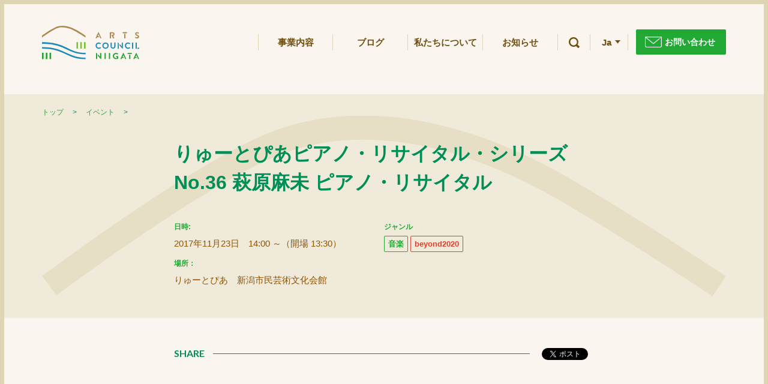

--- FILE ---
content_type: text/html; charset=UTF-8
request_url: https://artscouncil-niigata.jp/event_archives/00000000000002000008001ce0/
body_size: 41298
content:
)
<!DOCTYPE html>
<html lang="ja" prefix="og: http://ogp.me/ns# fb: http://www.facebook.com/2008/fbml" id="root">
<head>
	<meta charset="utf-8">
<meta name="viewport" content="width=device-width,initial-scale=1.0">
<meta name="format-detection" content="telephone=no">
<meta http-equiv="X-UA-Compatible" content="IE=edge">
<meta name="google-site-verification" content="JUqIuy0CEBs1va6fAAZoyoPSz6nMXf2DvYjxHZj4XCY">
<link rel="apple-touch-icon-precomposed" href="/assets/images/production/common/apple-touch-icon.png">
<link rel="icon" type="image/png" href="/assets/images/production/common/favicon_32_32.png" sizes="32x32">
<link rel="icon" type="image/png" href="/assets/images/production/common/favicon_16_16.png" sizes="16x16">
<link rel="stylesheet" href="https://fonts.googleapis.com/css?family=Lato:400,700">
<link rel="stylesheet" href="/assets/styles/main.css?v=1.1">
<link rel="stylesheet" href="/assets/styles/override.css">

<script src="//platform.twitter.com/widgets.js" async="async" defer="defer"></script>
<script src="//apis.google.com/js/platform.js" async="async" defer="defer"></script>
<script src="//d.line-scdn.net/r/web/social-plugin/js/thirdparty/loader.min.js" async="async" defer="defer"></script>

<title>りゅーとぴあピアノ・リサイタル・シリーズNo.36 萩原麻未 ピアノ・リサイタル - アーツカウンシル新潟</title>

		<!-- All in One SEO 4.9.2 - aioseo.com -->
	<meta name="robots" content="max-image-preview:large" />
	<link rel="canonical" href="https://artscouncil-niigata.jp/event_archives/00000000000002000008001ce0/" />
	<meta name="generator" content="All in One SEO (AIOSEO) 4.9.2" />
		<meta property="og:locale" content="ja_JP" />
		<meta property="og:site_name" content="アーツカウンシル新潟 -" />
		<meta property="og:type" content="article" />
		<meta property="og:title" content="りゅーとぴあピアノ・リサイタル・シリーズNo.36 萩原麻未 ピアノ・リサイタル - アーツカウンシル新潟" />
		<meta property="og:url" content="https://artscouncil-niigata.jp/event_archives/00000000000002000008001ce0/" />
		<meta property="article:published_time" content="2017-09-22T23:26:07+00:00" />
		<meta property="article:modified_time" content="2017-09-22T23:26:07+00:00" />
		<meta name="twitter:card" content="summary_large_image" />
		<meta name="twitter:title" content="りゅーとぴあピアノ・リサイタル・シリーズNo.36 萩原麻未 ピアノ・リサイタル - アーツカウンシル新潟" />
		<script type="application/ld+json" class="aioseo-schema">
			{"@context":"https:\/\/schema.org","@graph":[{"@type":"BreadcrumbList","@id":"https:\/\/artscouncil-niigata.jp\/event_archives\/00000000000002000008001ce0\/#breadcrumblist","itemListElement":[{"@type":"ListItem","@id":"https:\/\/artscouncil-niigata.jp#listItem","position":1,"name":"\u5bb6","item":"https:\/\/artscouncil-niigata.jp","nextItem":{"@type":"ListItem","@id":"https:\/\/artscouncil-niigata.jp\/event_archives\/#listItem","name":"\u30a4\u30d9\u30f3\u30c8"}},{"@type":"ListItem","@id":"https:\/\/artscouncil-niigata.jp\/event_archives\/#listItem","position":2,"name":"\u30a4\u30d9\u30f3\u30c8","item":"https:\/\/artscouncil-niigata.jp\/event_archives\/","nextItem":{"@type":"ListItem","@id":"https:\/\/artscouncil-niigata.jp\/event_category\/%e6%96%b0%e6%bd%9f%e5%b8%82\/#listItem","name":"\u65b0\u6f5f\u5e02"},"previousItem":{"@type":"ListItem","@id":"https:\/\/artscouncil-niigata.jp#listItem","name":"\u5bb6"}},{"@type":"ListItem","@id":"https:\/\/artscouncil-niigata.jp\/event_category\/%e6%96%b0%e6%bd%9f%e5%b8%82\/#listItem","position":3,"name":"\u65b0\u6f5f\u5e02","item":"https:\/\/artscouncil-niigata.jp\/event_category\/%e6%96%b0%e6%bd%9f%e5%b8%82\/","nextItem":{"@type":"ListItem","@id":"https:\/\/artscouncil-niigata.jp\/event_archives\/00000000000002000008001ce0\/#listItem","name":"\u308a\u3085\u30fc\u3068\u3074\u3042\u30d4\u30a2\u30ce\u30fb\u30ea\u30b5\u30a4\u30bf\u30eb\u30fb\u30b7\u30ea\u30fc\u30baNo.36 \u8429\u539f\u9ebb\u672a \u30d4\u30a2\u30ce\u30fb\u30ea\u30b5\u30a4\u30bf\u30eb"},"previousItem":{"@type":"ListItem","@id":"https:\/\/artscouncil-niigata.jp\/event_archives\/#listItem","name":"\u30a4\u30d9\u30f3\u30c8"}},{"@type":"ListItem","@id":"https:\/\/artscouncil-niigata.jp\/event_archives\/00000000000002000008001ce0\/#listItem","position":4,"name":"\u308a\u3085\u30fc\u3068\u3074\u3042\u30d4\u30a2\u30ce\u30fb\u30ea\u30b5\u30a4\u30bf\u30eb\u30fb\u30b7\u30ea\u30fc\u30baNo.36 \u8429\u539f\u9ebb\u672a \u30d4\u30a2\u30ce\u30fb\u30ea\u30b5\u30a4\u30bf\u30eb","previousItem":{"@type":"ListItem","@id":"https:\/\/artscouncil-niigata.jp\/event_category\/%e6%96%b0%e6%bd%9f%e5%b8%82\/#listItem","name":"\u65b0\u6f5f\u5e02"}}]},{"@type":"Organization","@id":"https:\/\/artscouncil-niigata.jp\/#organization","name":"\u30a2\u30fc\u30c4\u30ab\u30a6\u30f3\u30b7\u30eb\u65b0\u6f5f","url":"https:\/\/artscouncil-niigata.jp\/"},{"@type":"WebPage","@id":"https:\/\/artscouncil-niigata.jp\/event_archives\/00000000000002000008001ce0\/#webpage","url":"https:\/\/artscouncil-niigata.jp\/event_archives\/00000000000002000008001ce0\/","name":"\u308a\u3085\u30fc\u3068\u3074\u3042\u30d4\u30a2\u30ce\u30fb\u30ea\u30b5\u30a4\u30bf\u30eb\u30fb\u30b7\u30ea\u30fc\u30baNo.36 \u8429\u539f\u9ebb\u672a \u30d4\u30a2\u30ce\u30fb\u30ea\u30b5\u30a4\u30bf\u30eb - \u30a2\u30fc\u30c4\u30ab\u30a6\u30f3\u30b7\u30eb\u65b0\u6f5f","inLanguage":"ja","isPartOf":{"@id":"https:\/\/artscouncil-niigata.jp\/#website"},"breadcrumb":{"@id":"https:\/\/artscouncil-niigata.jp\/event_archives\/00000000000002000008001ce0\/#breadcrumblist"},"datePublished":"2017-09-23T08:26:07+09:00","dateModified":"2017-09-23T08:26:07+09:00"},{"@type":"WebSite","@id":"https:\/\/artscouncil-niigata.jp\/#website","url":"https:\/\/artscouncil-niigata.jp\/","name":"\u30a2\u30fc\u30c4\u30ab\u30a6\u30f3\u30b7\u30eb\u65b0\u6f5f","inLanguage":"ja","publisher":{"@id":"https:\/\/artscouncil-niigata.jp\/#organization"}}]}
		</script>
		<!-- All in One SEO -->

<link rel="alternate" title="oEmbed (JSON)" type="application/json+oembed" href="https://artscouncil-niigata.jp/wp-json/oembed/1.0/embed?url=https%3A%2F%2Fartscouncil-niigata.jp%2Fevent_archives%2F00000000000002000008001ce0%2F" />
<link rel="alternate" title="oEmbed (XML)" type="text/xml+oembed" href="https://artscouncil-niigata.jp/wp-json/oembed/1.0/embed?url=https%3A%2F%2Fartscouncil-niigata.jp%2Fevent_archives%2F00000000000002000008001ce0%2F&#038;format=xml" />
<style id='wp-img-auto-sizes-contain-inline-css' type='text/css'>
img:is([sizes=auto i],[sizes^="auto," i]){contain-intrinsic-size:3000px 1500px}
/*# sourceURL=wp-img-auto-sizes-contain-inline-css */
</style>
<style id='wp-emoji-styles-inline-css' type='text/css'>

	img.wp-smiley, img.emoji {
		display: inline !important;
		border: none !important;
		box-shadow: none !important;
		height: 1em !important;
		width: 1em !important;
		margin: 0 0.07em !important;
		vertical-align: -0.1em !important;
		background: none !important;
		padding: 0 !important;
	}
/*# sourceURL=wp-emoji-styles-inline-css */
</style>
<style id='wp-block-library-inline-css' type='text/css'>
:root{--wp-block-synced-color:#7a00df;--wp-block-synced-color--rgb:122,0,223;--wp-bound-block-color:var(--wp-block-synced-color);--wp-editor-canvas-background:#ddd;--wp-admin-theme-color:#007cba;--wp-admin-theme-color--rgb:0,124,186;--wp-admin-theme-color-darker-10:#006ba1;--wp-admin-theme-color-darker-10--rgb:0,107,160.5;--wp-admin-theme-color-darker-20:#005a87;--wp-admin-theme-color-darker-20--rgb:0,90,135;--wp-admin-border-width-focus:2px}@media (min-resolution:192dpi){:root{--wp-admin-border-width-focus:1.5px}}.wp-element-button{cursor:pointer}:root .has-very-light-gray-background-color{background-color:#eee}:root .has-very-dark-gray-background-color{background-color:#313131}:root .has-very-light-gray-color{color:#eee}:root .has-very-dark-gray-color{color:#313131}:root .has-vivid-green-cyan-to-vivid-cyan-blue-gradient-background{background:linear-gradient(135deg,#00d084,#0693e3)}:root .has-purple-crush-gradient-background{background:linear-gradient(135deg,#34e2e4,#4721fb 50%,#ab1dfe)}:root .has-hazy-dawn-gradient-background{background:linear-gradient(135deg,#faaca8,#dad0ec)}:root .has-subdued-olive-gradient-background{background:linear-gradient(135deg,#fafae1,#67a671)}:root .has-atomic-cream-gradient-background{background:linear-gradient(135deg,#fdd79a,#004a59)}:root .has-nightshade-gradient-background{background:linear-gradient(135deg,#330968,#31cdcf)}:root .has-midnight-gradient-background{background:linear-gradient(135deg,#020381,#2874fc)}:root{--wp--preset--font-size--normal:16px;--wp--preset--font-size--huge:42px}.has-regular-font-size{font-size:1em}.has-larger-font-size{font-size:2.625em}.has-normal-font-size{font-size:var(--wp--preset--font-size--normal)}.has-huge-font-size{font-size:var(--wp--preset--font-size--huge)}.has-text-align-center{text-align:center}.has-text-align-left{text-align:left}.has-text-align-right{text-align:right}.has-fit-text{white-space:nowrap!important}#end-resizable-editor-section{display:none}.aligncenter{clear:both}.items-justified-left{justify-content:flex-start}.items-justified-center{justify-content:center}.items-justified-right{justify-content:flex-end}.items-justified-space-between{justify-content:space-between}.screen-reader-text{border:0;clip-path:inset(50%);height:1px;margin:-1px;overflow:hidden;padding:0;position:absolute;width:1px;word-wrap:normal!important}.screen-reader-text:focus{background-color:#ddd;clip-path:none;color:#444;display:block;font-size:1em;height:auto;left:5px;line-height:normal;padding:15px 23px 14px;text-decoration:none;top:5px;width:auto;z-index:100000}html :where(.has-border-color){border-style:solid}html :where([style*=border-top-color]){border-top-style:solid}html :where([style*=border-right-color]){border-right-style:solid}html :where([style*=border-bottom-color]){border-bottom-style:solid}html :where([style*=border-left-color]){border-left-style:solid}html :where([style*=border-width]){border-style:solid}html :where([style*=border-top-width]){border-top-style:solid}html :where([style*=border-right-width]){border-right-style:solid}html :where([style*=border-bottom-width]){border-bottom-style:solid}html :where([style*=border-left-width]){border-left-style:solid}html :where(img[class*=wp-image-]){height:auto;max-width:100%}:where(figure){margin:0 0 1em}html :where(.is-position-sticky){--wp-admin--admin-bar--position-offset:var(--wp-admin--admin-bar--height,0px)}@media screen and (max-width:600px){html :where(.is-position-sticky){--wp-admin--admin-bar--position-offset:0px}}

/*# sourceURL=wp-block-library-inline-css */
</style><style id='global-styles-inline-css' type='text/css'>
:root{--wp--preset--aspect-ratio--square: 1;--wp--preset--aspect-ratio--4-3: 4/3;--wp--preset--aspect-ratio--3-4: 3/4;--wp--preset--aspect-ratio--3-2: 3/2;--wp--preset--aspect-ratio--2-3: 2/3;--wp--preset--aspect-ratio--16-9: 16/9;--wp--preset--aspect-ratio--9-16: 9/16;--wp--preset--color--black: #000000;--wp--preset--color--cyan-bluish-gray: #abb8c3;--wp--preset--color--white: #ffffff;--wp--preset--color--pale-pink: #f78da7;--wp--preset--color--vivid-red: #cf2e2e;--wp--preset--color--luminous-vivid-orange: #ff6900;--wp--preset--color--luminous-vivid-amber: #fcb900;--wp--preset--color--light-green-cyan: #7bdcb5;--wp--preset--color--vivid-green-cyan: #00d084;--wp--preset--color--pale-cyan-blue: #8ed1fc;--wp--preset--color--vivid-cyan-blue: #0693e3;--wp--preset--color--vivid-purple: #9b51e0;--wp--preset--gradient--vivid-cyan-blue-to-vivid-purple: linear-gradient(135deg,rgb(6,147,227) 0%,rgb(155,81,224) 100%);--wp--preset--gradient--light-green-cyan-to-vivid-green-cyan: linear-gradient(135deg,rgb(122,220,180) 0%,rgb(0,208,130) 100%);--wp--preset--gradient--luminous-vivid-amber-to-luminous-vivid-orange: linear-gradient(135deg,rgb(252,185,0) 0%,rgb(255,105,0) 100%);--wp--preset--gradient--luminous-vivid-orange-to-vivid-red: linear-gradient(135deg,rgb(255,105,0) 0%,rgb(207,46,46) 100%);--wp--preset--gradient--very-light-gray-to-cyan-bluish-gray: linear-gradient(135deg,rgb(238,238,238) 0%,rgb(169,184,195) 100%);--wp--preset--gradient--cool-to-warm-spectrum: linear-gradient(135deg,rgb(74,234,220) 0%,rgb(151,120,209) 20%,rgb(207,42,186) 40%,rgb(238,44,130) 60%,rgb(251,105,98) 80%,rgb(254,248,76) 100%);--wp--preset--gradient--blush-light-purple: linear-gradient(135deg,rgb(255,206,236) 0%,rgb(152,150,240) 100%);--wp--preset--gradient--blush-bordeaux: linear-gradient(135deg,rgb(254,205,165) 0%,rgb(254,45,45) 50%,rgb(107,0,62) 100%);--wp--preset--gradient--luminous-dusk: linear-gradient(135deg,rgb(255,203,112) 0%,rgb(199,81,192) 50%,rgb(65,88,208) 100%);--wp--preset--gradient--pale-ocean: linear-gradient(135deg,rgb(255,245,203) 0%,rgb(182,227,212) 50%,rgb(51,167,181) 100%);--wp--preset--gradient--electric-grass: linear-gradient(135deg,rgb(202,248,128) 0%,rgb(113,206,126) 100%);--wp--preset--gradient--midnight: linear-gradient(135deg,rgb(2,3,129) 0%,rgb(40,116,252) 100%);--wp--preset--font-size--small: 13px;--wp--preset--font-size--medium: 20px;--wp--preset--font-size--large: 36px;--wp--preset--font-size--x-large: 42px;--wp--preset--spacing--20: 0.44rem;--wp--preset--spacing--30: 0.67rem;--wp--preset--spacing--40: 1rem;--wp--preset--spacing--50: 1.5rem;--wp--preset--spacing--60: 2.25rem;--wp--preset--spacing--70: 3.38rem;--wp--preset--spacing--80: 5.06rem;--wp--preset--shadow--natural: 6px 6px 9px rgba(0, 0, 0, 0.2);--wp--preset--shadow--deep: 12px 12px 50px rgba(0, 0, 0, 0.4);--wp--preset--shadow--sharp: 6px 6px 0px rgba(0, 0, 0, 0.2);--wp--preset--shadow--outlined: 6px 6px 0px -3px rgb(255, 255, 255), 6px 6px rgb(0, 0, 0);--wp--preset--shadow--crisp: 6px 6px 0px rgb(0, 0, 0);}:where(.is-layout-flex){gap: 0.5em;}:where(.is-layout-grid){gap: 0.5em;}body .is-layout-flex{display: flex;}.is-layout-flex{flex-wrap: wrap;align-items: center;}.is-layout-flex > :is(*, div){margin: 0;}body .is-layout-grid{display: grid;}.is-layout-grid > :is(*, div){margin: 0;}:where(.wp-block-columns.is-layout-flex){gap: 2em;}:where(.wp-block-columns.is-layout-grid){gap: 2em;}:where(.wp-block-post-template.is-layout-flex){gap: 1.25em;}:where(.wp-block-post-template.is-layout-grid){gap: 1.25em;}.has-black-color{color: var(--wp--preset--color--black) !important;}.has-cyan-bluish-gray-color{color: var(--wp--preset--color--cyan-bluish-gray) !important;}.has-white-color{color: var(--wp--preset--color--white) !important;}.has-pale-pink-color{color: var(--wp--preset--color--pale-pink) !important;}.has-vivid-red-color{color: var(--wp--preset--color--vivid-red) !important;}.has-luminous-vivid-orange-color{color: var(--wp--preset--color--luminous-vivid-orange) !important;}.has-luminous-vivid-amber-color{color: var(--wp--preset--color--luminous-vivid-amber) !important;}.has-light-green-cyan-color{color: var(--wp--preset--color--light-green-cyan) !important;}.has-vivid-green-cyan-color{color: var(--wp--preset--color--vivid-green-cyan) !important;}.has-pale-cyan-blue-color{color: var(--wp--preset--color--pale-cyan-blue) !important;}.has-vivid-cyan-blue-color{color: var(--wp--preset--color--vivid-cyan-blue) !important;}.has-vivid-purple-color{color: var(--wp--preset--color--vivid-purple) !important;}.has-black-background-color{background-color: var(--wp--preset--color--black) !important;}.has-cyan-bluish-gray-background-color{background-color: var(--wp--preset--color--cyan-bluish-gray) !important;}.has-white-background-color{background-color: var(--wp--preset--color--white) !important;}.has-pale-pink-background-color{background-color: var(--wp--preset--color--pale-pink) !important;}.has-vivid-red-background-color{background-color: var(--wp--preset--color--vivid-red) !important;}.has-luminous-vivid-orange-background-color{background-color: var(--wp--preset--color--luminous-vivid-orange) !important;}.has-luminous-vivid-amber-background-color{background-color: var(--wp--preset--color--luminous-vivid-amber) !important;}.has-light-green-cyan-background-color{background-color: var(--wp--preset--color--light-green-cyan) !important;}.has-vivid-green-cyan-background-color{background-color: var(--wp--preset--color--vivid-green-cyan) !important;}.has-pale-cyan-blue-background-color{background-color: var(--wp--preset--color--pale-cyan-blue) !important;}.has-vivid-cyan-blue-background-color{background-color: var(--wp--preset--color--vivid-cyan-blue) !important;}.has-vivid-purple-background-color{background-color: var(--wp--preset--color--vivid-purple) !important;}.has-black-border-color{border-color: var(--wp--preset--color--black) !important;}.has-cyan-bluish-gray-border-color{border-color: var(--wp--preset--color--cyan-bluish-gray) !important;}.has-white-border-color{border-color: var(--wp--preset--color--white) !important;}.has-pale-pink-border-color{border-color: var(--wp--preset--color--pale-pink) !important;}.has-vivid-red-border-color{border-color: var(--wp--preset--color--vivid-red) !important;}.has-luminous-vivid-orange-border-color{border-color: var(--wp--preset--color--luminous-vivid-orange) !important;}.has-luminous-vivid-amber-border-color{border-color: var(--wp--preset--color--luminous-vivid-amber) !important;}.has-light-green-cyan-border-color{border-color: var(--wp--preset--color--light-green-cyan) !important;}.has-vivid-green-cyan-border-color{border-color: var(--wp--preset--color--vivid-green-cyan) !important;}.has-pale-cyan-blue-border-color{border-color: var(--wp--preset--color--pale-cyan-blue) !important;}.has-vivid-cyan-blue-border-color{border-color: var(--wp--preset--color--vivid-cyan-blue) !important;}.has-vivid-purple-border-color{border-color: var(--wp--preset--color--vivid-purple) !important;}.has-vivid-cyan-blue-to-vivid-purple-gradient-background{background: var(--wp--preset--gradient--vivid-cyan-blue-to-vivid-purple) !important;}.has-light-green-cyan-to-vivid-green-cyan-gradient-background{background: var(--wp--preset--gradient--light-green-cyan-to-vivid-green-cyan) !important;}.has-luminous-vivid-amber-to-luminous-vivid-orange-gradient-background{background: var(--wp--preset--gradient--luminous-vivid-amber-to-luminous-vivid-orange) !important;}.has-luminous-vivid-orange-to-vivid-red-gradient-background{background: var(--wp--preset--gradient--luminous-vivid-orange-to-vivid-red) !important;}.has-very-light-gray-to-cyan-bluish-gray-gradient-background{background: var(--wp--preset--gradient--very-light-gray-to-cyan-bluish-gray) !important;}.has-cool-to-warm-spectrum-gradient-background{background: var(--wp--preset--gradient--cool-to-warm-spectrum) !important;}.has-blush-light-purple-gradient-background{background: var(--wp--preset--gradient--blush-light-purple) !important;}.has-blush-bordeaux-gradient-background{background: var(--wp--preset--gradient--blush-bordeaux) !important;}.has-luminous-dusk-gradient-background{background: var(--wp--preset--gradient--luminous-dusk) !important;}.has-pale-ocean-gradient-background{background: var(--wp--preset--gradient--pale-ocean) !important;}.has-electric-grass-gradient-background{background: var(--wp--preset--gradient--electric-grass) !important;}.has-midnight-gradient-background{background: var(--wp--preset--gradient--midnight) !important;}.has-small-font-size{font-size: var(--wp--preset--font-size--small) !important;}.has-medium-font-size{font-size: var(--wp--preset--font-size--medium) !important;}.has-large-font-size{font-size: var(--wp--preset--font-size--large) !important;}.has-x-large-font-size{font-size: var(--wp--preset--font-size--x-large) !important;}
/*# sourceURL=global-styles-inline-css */
</style>

<style id='classic-theme-styles-inline-css' type='text/css'>
/*! This file is auto-generated */
.wp-block-button__link{color:#fff;background-color:#32373c;border-radius:9999px;box-shadow:none;text-decoration:none;padding:calc(.667em + 2px) calc(1.333em + 2px);font-size:1.125em}.wp-block-file__button{background:#32373c;color:#fff;text-decoration:none}
/*# sourceURL=/wp-includes/css/classic-themes.min.css */
</style>
<link rel='stylesheet' id='wp-pagenavi-css' href='https://artscouncil-niigata.jp/wp-content/plugins/wp-pagenavi/pagenavi-css.css?ver=2.70' type='text/css' media='all' />
<link rel="https://api.w.org/" href="https://artscouncil-niigata.jp/wp-json/" /><link rel="EditURI" type="application/rsd+xml" title="RSD" href="https://artscouncil-niigata.jp/xmlrpc.php?rsd" />
<meta name="generator" content="WordPress 6.9" />
<link rel='shortlink' href='https://artscouncil-niigata.jp/?p=1507' />
<!-- Google tag (gtag.js) -->
<script async src="https://www.googletagmanager.com/gtag/js?id=G-CFZHY1JMJJ"></script>
<script>
  window.dataLayer = window.dataLayer || [];
  function gtag(){dataLayer.push(arguments);}
  gtag('js', new Date());

  gtag('config', 'G-CFZHY1JMJJ');
</script></head>
<body>
<div id="fb-root"></div>
<script>
    (function(d, s, id) {
        var js, fjs = d.getElementsByTagName(s)[0];
        if (d.getElementById(id)) return;
        js = d.createElement(s); js.id = id;
        js.src = "//connect.facebook.net/ja_JP/sdk.js#xfbml=1&version=v2.8";
        fjs.parentNode.insertBefore(js, fjs);
    }(document, 'script', 'facebook-jssdk'));
</script>
<div class="l-page" id="l-page">
	<header class="l-header" id="l-header">
	<div class="l-header__inner" id="l-header__inner">
		<!-- logo-->
		<h1 class="l-header__logo"><a href="/"><img src="/assets/images/production/common/svg/logo02.svg" alt="アーツカウンシル新潟"></a></h1>
		<!-- logo end-->
		<!-- btn-->
		<div class="l-header__btnWrap" id="l-header__btnWrap">
			<div class="l-header__btn" id="l-header__btn">
				<div class="l-header__btnInner" id="l-header__btnInner"><span></span><span></span><span></span></div>
			</div>
		</div>
		<!-- btn end-->
		<!-- グロナビ-->
		<nav class="l-header__nav" id="l-header__nav">
			<ul class="l-header__list">
			 <li class="l-header__listChild l-header__listChild--links l-header__listChild--haveChild"><a href="javascript:void(0);" class="no-link"><span>事業内容</span></a>
				 <ul class="l-header__listChildren l-header__listChildren--1">
					 <li>
						 <div class="sub-menu">
							 <a href="/consultation/grants/"><span>助成事業</span></a>
							 <ul>
								 <li><a href="/consultation/grants/achievement/"><span>助成金採択実績</span></a></li>
							 </ul>
							 <div class="icon"></div>
						 </div>
					 </li>
					 <li><a href="/consultation/"><span>相談事業</span></a></li>
           <li><a href="/information/"><span>情報発信・提供</span></a></li>
					 <li><a href="/co-host"><span>事業アーカイブ</span></a></li>
				 </ul>
			 </li>

				<li class="l-header__listChild l-header__listChild--links"><a href="/blog/"><span>ブログ</span></a></li>

				<li class="l-header__listChild l-header__listChild--links l-header__listChild--haveChild"><a href="/about/"><span>私たちについて</span></a>
					<ul class="l-header__listChildren l-header__listChildren--3">
						<li><a href="/about/organization/">組織体制・組織図</a></li>
						<li><a href="/about/staff/">職員紹介</a></li>
						<li><a href="/about/plan/">アーツカウンシル<br>中長期計画</a></li>
					</ul>
				</li>

				<li class="l-header__listChild l-header__listChild--links"><a href="/news/"><span>お知らせ</span></a></li>

				<li class="l-header__listChild l-header__listChild--search">
					<!-- 検索-->
					<form class="l-header__form" id="l-header__form" action="/search/" method="get">
						<div class="l-header__formInner">
							<input class="l-header__submit" id="l-header__submit" type="submit">
							<div class="l-header__textWrap">
								<input class="l-header__text" id="l-header__text" type="text" name="q" value="">
								<script type="text/javascript" src="//www.google.com/cse/brand?form=l-header__form&amp;lang=ja"></script>
							</div>
						</div>
					</form>
				</li>
                <li class="l-header__listChild l-header__listChild--links l-header__listChild--lang l-header__listChild--haveChild">
                    <!-- 言語選択--><a href="javascript:void(0);">
                        <p><span>Ja</span><span class="triangle"></span></p></a>
                    <ul class="l-header__listChildren l-header__listChildren--lang">
                        <li><a href="/">
                                <p><span class="label">Ja</span><span class="langName">日本語</span></p></a></li>
                        <li><a href="/en">
                                <p><span class="label">En</span><span class="langName">English</span></p></a></li>
						<li><a href="/ko">
                                <p><span class="label">Ko</span><span class="langName">한국어</span></p></a></li>
                    </ul>
                </li>
				<li class="l-header__listChild l-header__listChild--inquiry">
					<!-- 問い合わせボタン--><a class="l-header__inquiryLink is-mailto" href="/contact/"><span>お問い合わせ</span></a>
				</li>
			</ul>
            <div class="langSelectSp" id="langSelectSp">
                <div class="label">
                    <p><span>Language</span> <i class="triangle"></i></p>
                </div>
                <select name="lang">
                    <option value="ja">日本語</option>
										<option value="en">English</option>
										<option value="ko">한국어</option>
                </select>
            </div>
		</nav>
		<!-- グロナビ end-->
	</div>
</header>
    <!-- === mainContents ================================================-->
    <div class="l-mainContents">
        <!-- 見出し-->
        <div class="c-headingBox">
            <div class="c-headingBox__inner">
                <ul class="c-breadcrumb">
                    <li class="c-breadcrumb__child"><a href="https://artscouncil-niigata.jp/">トップ</a></li>
                    <li class="c-breadcrumb__child"><a href="https://artscouncil-niigata.jp/event/">イベント</a></li>
                </ul>
                <h2 class="c-headingBox__title u-pb1" data-api-param="dc:title">りゅーとぴあピアノ・リサイタル・シリーズNo.36 萩原麻未 ピアノ・リサイタル</h2>
                <!-- 見出し内リスト-->
                <div class="c-headingBox__listWrap">
                    <ul class="c-headingBox__list">
                        <li class="c-headingBox__listChild c-headingBox__listChild--type1">
                            <dl>
                                <dt>日時:</dt>
                                <dd data-api-param="cn:eventDate">2017年11月23日　14:00 ～（開場 13:30）</dd>
                            </dl>
                        </li>
                        <li class="c-headingBox__listChild c-headingBox__listChild--type1">
                            <dl>
                                <dt data-api-param="cn:locationTitle">場所：</dt>
                                <dd>りゅーとぴあ　新潟市民芸術文化会館</dd>
                            </dl>
                        </li>
                    </ul>
                    <ul class="c-headingBox__list">
                        <li class="c-headingBox__listChild c-headingBox__listChild--type2">
                            <dl>
                                <dt data-api-param="dc:subject">ジャンル</dt>
	                            <dd class="c-label">音楽</dd>
<dd class="c-label c-label-beyond">beyond2020</dd>
                            </dl>
                        </li>
                    </ul>
                </div>
            </div>
        </div>
        <!-- シェア-->
        <div class="c-share">
            <div class="c-share__title">SHARE</div>
            <div class="c-share__center"></div>
            <ul class="c-share__list">
                <li class="c-share__facebook">
                    <div class="fb-share-button" data-href="https://artscouncil-niigata.jp/event_archives/00000000000002000008001ce0/>" data-layout="button"></div>
                </li>
                <li class="c-share__twitter">
                    <a class="twitter-hashtag-button" href="https://twitter.com/intent/tweet" data-show-count="false" data-url="https://artscouncil-niigata.jp/event_archives/00000000000002000008001ce0/">Tweet</a>
                </li>
                <li class="c-share__google"><g:plusone></g:plusone></li>
                <li class="c-share__line">
                    <div class="line-it-button" data-lang="ja" data-type="share-a" data-url="https://artscouncil-niigata.jp/event_archives/00000000000002000008001ce0/" style="display:none;"></div>
                </li>
            </ul>
        </div>

        <!-- 写真 -->
	    	                <figure class="c-photo01" data-api-param="ugsrv:imageURL"><img class="lazy"
                                                                           data-src="https://kokosil.culture-nippon.go.jp/static/data/sites/00001c00000000000002000008000000/contents/00001c00000000000002000008001ce0/029.jpg"
                                                                           alt=""></figure>
	    
        <!-- テキスト１-->
		            <div class="c-text01" data-api-param="dc:abstract">会場：りゅーとぴあ　新潟市民芸術文化会館　コンサートホール</div>
		        <!-- テキスト 2-->
		            <div class="c-text02" data-api-param="dc:description">ピアノから無限の音を引き出し、生命力あふれる音楽を創り出す。<br />
まさに今最も注目すべきピアニスト！<br />
<br />
＜プログラム＞<br />
ショパン＝リスト：6つのポーランドの歌<br />
リスト：愛の夢 第3番<br />
リスト：パガニーニによる大練習曲より<br />
　　　　第2番「オクターブ」<br />
　　　　第3番「ラ・カンパネラ」<br />
　　　　第4番「アルペジオ」<br />
　　　　第5番「狩り」<br />
　　　　第6番「主題と変奏」<br />
台信 遼：秋霖抄<br />
シューマン：謝肉祭 作品9</div>
		
        <!-- リスト３-->
        <div class="c-list03">
			                <dl class="c-list03__child">
                    <dt>出演者</dt>
                    <dd data-api-param="cn:performer">萩原 麻未 （ピアノ）</dd>
                </dl>
									                <dl class="c-list03__child">
                    <dt>料金</dt>
                    <dd data-api-param="ugsrv:price">S席 : 3,000円<br />
A席 : 2,500円<br />
B席 : 2,000円</dd>
                </dl>
						                <dl class="c-list03__child">
                    <dt>主催</dt>
                    <dd data-api-param="cn:sponsor">公益財団法人新潟市芸術文化振興財団<br />
BSN新潟放送</dd>
                </dl>
						                <dl class="c-list03__child">
                    <dt>お問い合わせ</dt>
                    <dd>
                        <ul>
							                                <li data-api-param="cn:contact">りゅーとぴあチケット専用ダイヤル</li>
														                                <li data-api-param="cn:contactPhone">025-224-5521(11:00～19:00／休館日除く)</li>
														                        </ul>
                    </dd>
                </dl>
						                <dl class="c-list03__child">
                    <dt>Webサイト</dt>
                    <dd>
                        <ul data-api-param="ugsrv:url">
                            <li><a href="http://www.ryutopia.or.jp/performance/event/4091/"
                                   target="_blank">http://www.ryutopia.or.jp/performance/event/4091/</a></li>
                        </ul>
                    </dd>
                </dl>
				                        <dl class="c-list03__child">
                    <dt>外国語対応</dt>
                    <dd>
                        <p data-api-param="cn:foreignLanguageSupportCode">英語 <br>（ホームページ英語対応あり）</p>
                    </dd>
                </dl>
	        	                        <dl class="c-list03__child">
                    <dt>バリアフリー対応</dt>
                    <dd>
                        <p data-api-param="cn:barrierfreeSupportCode">車椅子 <br></p>
                    </dd>
                </dl>
	                            </div>

        <!-- 写真2-->
	                		        <!-- シェア-->
        <div class="c-share">
            <div class="c-share__title">SHARE</div>
            <div class="c-share__center"></div>
            <ul class="c-share__list">
                <li class="c-share__facebook">
                    <div class="fb-share-button" data-href="https://artscouncil-niigata.jp/event_archives/00000000000002000008001ce0/>" data-layout="button"></div>
                </li>
                <li class="c-share__twitter">
                    <a class="twitter-hashtag-button" href="https://twitter.com/intent/tweet" data-show-count="false" data-url="https://artscouncil-niigata.jp/event_archives/00000000000002000008001ce0/">Tweet</a>
                </li>
                <li class="c-share__google"><g:plusone></g:plusone></li>
                <li class="c-share__line">
                    <div class="line-it-button" data-lang="ja" data-type="share-a" data-url="https://artscouncil-niigata.jp/event_archives/00000000000002000008001ce0/" style="display:none;"></div>
                </li>
            </ul>
        </div>
        <div class="c-bg">
            <!-- リンク-->
            <div class="c-links c-links--type2">
                <ul>
                    <li class="c-links__child"><a href="https://artscouncil-niigata.jp/event/">新潟市のイベント一覧に戻る</a></li>
                    <li class="c-links__child"><a
                                href="http://culture-nippon.go.jp/ja/#search?event.place_area=cn.PlaceArea.Japan.Pref%3ANiigata"
                                target="_blank">新潟県のイベントを見る (Culture NIPPON サイトへ)</a></li>
                </ul>
            </div>
        </div>
    </div>
	<div class="footer-address">
    <address>
        <p class="logo"><a href="/"><img src="/assets/images/production/common/svg/logo02.svg" alt="アーツカウンシル新潟" width="192"></a></p>
        <dl>
            <dd>公益財団法人新潟市芸術文化振興財団</dd>
            <dt>アーツカウンシル新潟</dt>
        </dl>
        <p>〒951-8126</p>
        <p>新潟県新潟市中央区学校町通1番町12番地<br>市役所前ビル7階</p>
        <p>TEL：025-378-4690</p>
        <ul class="sns-links">
            <li><a href="https://www.facebook.com/arts.niigata" target="_blank" rel="noopener noreferrer"><img src="/assets/images/production/common/sns_facebook.png" alt="アーツカウンシル新潟 公式Facebook"></a></li>
            <li><a href="https://twitter.com/arts_niigata" target="_blank" rel="noopener noreferrer"><img src="/assets/images/production/common/sns_twitter.png" alt="アーツカウンシル新潟 公式Twitter"></a></li>
            <li><a href="https://www.instagram.com/arts.niigata/" target="_blank" rel="noopener noreferrer"><img src="/assets/images/production/common/sns_instagram.png" alt="アーツカウンシル新潟 公式Instagram"></a></li>
        </ul>
    </address>
</div>
<footer class="l-footer" id="l-footer">
    <div class="l-footer__inner" id="l-footer__inner" style="justify-content: flex-end;">
        <div class="l-footer__box2">
            <div class="l-footer__box2Upper">
                <dl class="l-footer__share">
                    <dt>SHARE</dt>
                    <dd><div class="fb-share-button" data-href="" data-layout="button"></div></dd>
                    <dd><a class="twitter-hashtag-button" href="https://twitter.com/intent/tweet" data-show-count="false" data-text="アーツカウンシル新潟" data-url="https://artscouncil-niigata.jp/">Tweet</a></dd>
                    <dd><div class="line-it-button" data-lang="ja" data-type="share-a" data-url="" style="display:none;"></dd>
                </dl>
                <!-- <div class="l-footer__mailMagazine"><a href="https://artscouncil-niigata.jp/783/">MAIL MAGAZINE</a></div> -->
            </div>
            <div class="l-footer__box2Under">
                <ul class="l-footer__link">
                    <li class="l-footer__linkChild"><a href="/news/">お知らせ</a></li>
                    <li class="l-footer__linkChild"><a href="/privacypolicy/">Privacy Policy</a></li>
                    <li class="l-footer__linkChild"><a href="/contact/">お問い合わせ</a></li>
                </ul><small class="l-footer__copyright">Copyright © 2026 Arts Council Niigata,<br> All rights reserved.</small>
            </div>
        </div>
    </div>
    <div class="l-footer__pageTop" id="l-footer__pageTop"></div>
</footer>
	<script src="/assets/scripts/vendor.js?v=1"></script>
<script src="/assets/scripts/main.js?v=1"></script>
</div>
<script type="speculationrules">
{"prefetch":[{"source":"document","where":{"and":[{"href_matches":"/*"},{"not":{"href_matches":["/wp-*.php","/wp-admin/*","/wp-content/uploads/*","/wp-content/*","/wp-content/plugins/*","/wp-content/themes/arts-council-niigata/*","/*\\?(.+)"]}},{"not":{"selector_matches":"a[rel~=\"nofollow\"]"}},{"not":{"selector_matches":".no-prefetch, .no-prefetch a"}}]},"eagerness":"conservative"}]}
</script>
<script type="module"  src="https://artscouncil-niigata.jp/wp-content/plugins/all-in-one-seo-pack/dist/Lite/assets/table-of-contents.95d0dfce.js?ver=4.9.2" id="aioseo/js/src/vue/standalone/blocks/table-of-contents/frontend.js-js"></script>
<script id="wp-emoji-settings" type="application/json">
{"baseUrl":"https://s.w.org/images/core/emoji/17.0.2/72x72/","ext":".png","svgUrl":"https://s.w.org/images/core/emoji/17.0.2/svg/","svgExt":".svg","source":{"concatemoji":"https://artscouncil-niigata.jp/wp-includes/js/wp-emoji-release.min.js?ver=6.9"}}
</script>
<script type="module">
/* <![CDATA[ */
/*! This file is auto-generated */
const a=JSON.parse(document.getElementById("wp-emoji-settings").textContent),o=(window._wpemojiSettings=a,"wpEmojiSettingsSupports"),s=["flag","emoji"];function i(e){try{var t={supportTests:e,timestamp:(new Date).valueOf()};sessionStorage.setItem(o,JSON.stringify(t))}catch(e){}}function c(e,t,n){e.clearRect(0,0,e.canvas.width,e.canvas.height),e.fillText(t,0,0);t=new Uint32Array(e.getImageData(0,0,e.canvas.width,e.canvas.height).data);e.clearRect(0,0,e.canvas.width,e.canvas.height),e.fillText(n,0,0);const a=new Uint32Array(e.getImageData(0,0,e.canvas.width,e.canvas.height).data);return t.every((e,t)=>e===a[t])}function p(e,t){e.clearRect(0,0,e.canvas.width,e.canvas.height),e.fillText(t,0,0);var n=e.getImageData(16,16,1,1);for(let e=0;e<n.data.length;e++)if(0!==n.data[e])return!1;return!0}function u(e,t,n,a){switch(t){case"flag":return n(e,"\ud83c\udff3\ufe0f\u200d\u26a7\ufe0f","\ud83c\udff3\ufe0f\u200b\u26a7\ufe0f")?!1:!n(e,"\ud83c\udde8\ud83c\uddf6","\ud83c\udde8\u200b\ud83c\uddf6")&&!n(e,"\ud83c\udff4\udb40\udc67\udb40\udc62\udb40\udc65\udb40\udc6e\udb40\udc67\udb40\udc7f","\ud83c\udff4\u200b\udb40\udc67\u200b\udb40\udc62\u200b\udb40\udc65\u200b\udb40\udc6e\u200b\udb40\udc67\u200b\udb40\udc7f");case"emoji":return!a(e,"\ud83e\u1fac8")}return!1}function f(e,t,n,a){let r;const o=(r="undefined"!=typeof WorkerGlobalScope&&self instanceof WorkerGlobalScope?new OffscreenCanvas(300,150):document.createElement("canvas")).getContext("2d",{willReadFrequently:!0}),s=(o.textBaseline="top",o.font="600 32px Arial",{});return e.forEach(e=>{s[e]=t(o,e,n,a)}),s}function r(e){var t=document.createElement("script");t.src=e,t.defer=!0,document.head.appendChild(t)}a.supports={everything:!0,everythingExceptFlag:!0},new Promise(t=>{let n=function(){try{var e=JSON.parse(sessionStorage.getItem(o));if("object"==typeof e&&"number"==typeof e.timestamp&&(new Date).valueOf()<e.timestamp+604800&&"object"==typeof e.supportTests)return e.supportTests}catch(e){}return null}();if(!n){if("undefined"!=typeof Worker&&"undefined"!=typeof OffscreenCanvas&&"undefined"!=typeof URL&&URL.createObjectURL&&"undefined"!=typeof Blob)try{var e="postMessage("+f.toString()+"("+[JSON.stringify(s),u.toString(),c.toString(),p.toString()].join(",")+"));",a=new Blob([e],{type:"text/javascript"});const r=new Worker(URL.createObjectURL(a),{name:"wpTestEmojiSupports"});return void(r.onmessage=e=>{i(n=e.data),r.terminate(),t(n)})}catch(e){}i(n=f(s,u,c,p))}t(n)}).then(e=>{for(const n in e)a.supports[n]=e[n],a.supports.everything=a.supports.everything&&a.supports[n],"flag"!==n&&(a.supports.everythingExceptFlag=a.supports.everythingExceptFlag&&a.supports[n]);var t;a.supports.everythingExceptFlag=a.supports.everythingExceptFlag&&!a.supports.flag,a.supports.everything||((t=a.source||{}).concatemoji?r(t.concatemoji):t.wpemoji&&t.twemoji&&(r(t.twemoji),r(t.wpemoji)))});
//# sourceURL=https://artscouncil-niigata.jp/wp-includes/js/wp-emoji-loader.min.js
/* ]]> */
</script>
</body>
</html>


--- FILE ---
content_type: text/html; charset=utf-8
request_url: https://accounts.google.com/o/oauth2/postmessageRelay?parent=https%3A%2F%2Fartscouncil-niigata.jp&jsh=m%3B%2F_%2Fscs%2Fabc-static%2F_%2Fjs%2Fk%3Dgapi.lb.en.2kN9-TZiXrM.O%2Fd%3D1%2Frs%3DAHpOoo_B4hu0FeWRuWHfxnZ3V0WubwN7Qw%2Fm%3D__features__
body_size: 162
content:
<!DOCTYPE html><html><head><title></title><meta http-equiv="content-type" content="text/html; charset=utf-8"><meta http-equiv="X-UA-Compatible" content="IE=edge"><meta name="viewport" content="width=device-width, initial-scale=1, minimum-scale=1, maximum-scale=1, user-scalable=0"><script src='https://ssl.gstatic.com/accounts/o/2580342461-postmessagerelay.js' nonce="4Zs7C3KRaDwd-uEzh23Uhg"></script></head><body><script type="text/javascript" src="https://apis.google.com/js/rpc:shindig_random.js?onload=init" nonce="4Zs7C3KRaDwd-uEzh23Uhg"></script></body></html>

--- FILE ---
content_type: text/css
request_url: https://artscouncil-niigata.jp/assets/styles/main.css?v=1.1
body_size: 114488
content:
body,
div,
dl,
dt,
dd,
ul,
ol,
li,
h1,
h2,
h3,
h4,
h5,
h6,
pre,
form,
fieldset,
input,
textarea,
p,
blockquote,
th,
td,
address,
caption,
figure {
    margin: 0;
    padding: 0
}

table {
    border-collapse: collapse;
    border-spacing: 0
}

fieldset,
img {
    border: 0;
    vertical-align: top
}

address,
caption,
cite,
code,
dfn,
em,
strong,
th,
var {
    font-style: normal;
    font-weight: normal
}

ul,
ol {
    list-style: none;
    list-style-type: none
}

caption,
th {
    text-align: left
}

h1,
h2,
h3,
h4,
h5,
h6 {
    font-size: 100%;
    font-weight: normal
}

q:before,
q:after {
    content: ''
}

abbr,
acronym {
    border: 0
}

hr {
    display: none;
    margin: 0;
    padding: 0
}

input {
    border: none
}

input[type="button"],
input[type="text"],
input[type="submit"],
input[type="email"] {
    -webkit-appearance: none;
    border-radius: 0
}

input:focus {
    outline: none
}

a {
    outline: none;
    color: #1a8ab8
}

a:hover {
    text-decoration: none
}

html {
    height: 100%;
    font-size: 62.5%;
    -webkit-font-smoothing: antialiased;
    -moz-osx-font-smoothing: grayscale
}

body {
    background: #FAF5EF;
    -webkit-text-size-adjust: 100%;
    -ms-text-size-adjust: 100%;
    text-size-adjust: 100%;
    height: 100%;
    color: #000;
    line-height: 1.8;
    font-size: 1.5rem;
    color: #6e4f10
}

::-moz-selection {
    background: #7bbf32
}

::selection {
    background: #7bbf32
}

@font-face {
    font-family: MyYuGothic;
    font-weight: normal;
    src: local(YuGothic-Medium), local("Yu Gothic Medium")
}

@font-face {
    font-family: MyYuGothic;
    font-weight: bold;
    src: local(YuGothic-Bold), local("Yu Gothic")
}

body {
    font-family: sans-serif
}

body[data-os^="Windows"] {
    font-family: "Noto Sans CJK JP", Meiryo, sans-serif
}

body[data-os="Windows 10"] {
    font-family: "Noto Sans CJK JP", Meiryo, sans-serif
}

body[data-os^="Mac OS"] {
    font-family: "Noto Sans Japanese", YuGothic, sans-serif
}

body[data-os^="iOS"] {
    font-family: sans-serif
}

body[data-os^="Android"] {
    font-family: Roboto, sans-serif
}

body[data-os^="Android 4"],
body[data-os^="Android 5"] {
    font-family: Roboto, MotoyaLCedar, sans-serif
}

.slick-slider {
    position: relative;
    display: block;
    box-sizing: border-box;
    -webkit-touch-callout: none;
    -webkit-user-select: none;
    -moz-user-select: none;
    -ms-user-select: none;
    user-select: none;
    -ms-touch-action: pan-y;
    touch-action: pan-y;
    -webkit-tap-highlight-color: transparent
}

.slick-list {
    position: relative;
    overflow: hidden;
    display: block;
    margin: 0;
    padding: 0
}

.slick-list:focus {
    outline: none
}

.slick-list.dragging {
    cursor: pointer;
    cursor: hand
}

.slick-slider .slick-track,
.slick-slider .slick-list {
    -webkit-transform: translate3d(0, 0, 0);
    transform: translate3d(0, 0, 0)
}

.slick-track {
    position: relative;
    left: 0;
    top: 0;
    display: block
}

.slick-track:before,
.slick-track:after {
    content: "";
    display: table
}

.slick-track:after {
    clear: both
}

.slick-loading .slick-track {
    visibility: hidden
}

.slick-slide {
    float: left;
    height: 100%;
    min-height: 1px;
    display: none
}

[dir="rtl"] .slick-slide {
    float: right
}

.slick-slide img {
    display: block
}

.slick-slide.slick-loading img {
    display: none
}

.slick-slide.dragging img {
    pointer-events: none
}

.slick-initialized .slick-slide {
    display: block
}

.slick-loading .slick-slide {
    visibility: hidden
}

.slick-vertical .slick-slide {
    display: block;
    height: auto;
    border: 1px solid transparent
}

.slick-arrow.slick-hidden {
    display: none
}

.l-header {
    position: fixed;
    width: 100%;
    left: 0;
    top: 0;
    height: 130px;
    padding: 0 30px;
    box-sizing: border-box;
    background-color: #faf5ef;
    background-image: url(../images/production/common/bg01.gif), url(../images/production/common/bg01.gif), url(../images/production/common/bg01.gif);
    background-position: 0 0, 0 0, right 0;
    background-repeat: repeat-x, repeat-y, repeat-y;
    z-index: 5;
    transition: height 0.3s
}

.l-header a {
    text-decoration: none
}

.is-fix .l-header {
    height: 90px
}

@media screen and (max-width: 920px) {
    .l-header {
        position: absolute;
        height: 90px;
        padding: 0 4px;
        background-size: 4px 4px, 4px 4px, 4px 4px
    }

    .l-header.is-navShow {
        position: fixed;
        height: 100%;
        overflow-y: scroll
    }
}

.l-header__inner {
    display: -webkit-box;
    display: -ms-flexbox;
    display: flex;
    -webkit-box-pack: justify;
    -ms-flex-pack: justify;
    justify-content: space-between;
    -webkit-box-align: center;
    -ms-flex-align: center;
    align-items: center;
    max-width: 1140px;
    height: 100%;
    padding-top: 10px;
    box-sizing: border-box;
    margin: 0 auto 0;
    position: relative
}

@media screen and (max-width: 920px) {
    .l-header__inner {
        display: block
    }
}

.l-header__logo {
    width: 162px;
    height: 55px;
    transition: all 0.3s
}

.l-header__logo a {
    display: block;
    width: 100%;
    height: 100%
}

.l-header__logo a img {
    width: 100%
}

.desktop .l-header__logo a {
    transition: opacity 0.2s linear
}

.desktop .l-header__logo a:hover {
    opacity: .6
}

@media screen and (max-width: 920) {
    .desktop .l-header__logo a {
        transition: none
    }

    .desktop .l-header__logo a:hover {
        opacity: 1
    }
}

body#top .l-header__logo {
    opacity: 0;
    transition: 0.4s opacity
}

body#top.is-fix .l-header__logo {
    opacity: 1
}

@media screen and (max-width: 1080px) {
    .l-header__logo {
        width: 130px
    }
}

@media screen and (max-width: 920px) {
    .l-header__logo {
        opacity: 1 !important;
        margin: 5px 0 15px 20px;
        width: 160px
    }
}

.l-header__btnWrap {
    position: absolute;
    display: none;
    width: 30px;
    height: 36px;
    right: 22px;
    top: 27px;
    cursor: pointer
}

.l-header__btnWrap:after {
    content: 'MENU';
    font-weight: bold;
    display: block;
    margin-top: 1px;
    font-size: 1rem;
    color: #008e57;
    font-family: 'Lato', sans-serif
}

.l-header__btn {
    width: 30px;
    height: 21px
}

.l-header__btnInner {
    position: relative;
    width: 30px;
    height: 21px
}

.l-header__btnInner span {
    display: block;
    position: absolute;
    left: 0;
    width: 30px;
    height: 3px;
    background: #008e57
}

.l-header__btnInner span:nth-child(1) {
    top: 0
}

.l-header__btnInner span:nth-child(2) {
    top: 9px
}

.l-header__btnInner span:nth-child(3) {
    bottom: 0
}

@media screen and (max-width: 920px) {
    .l-header__btnWrap {
        position: fixed;
        display: block
    }

    .l-header__btn {
        display: block
    }

    .is-navShow .l-header__btnWrap {
        position: absolute
    }

    .is-navShow .l-header__btnWrap:after {
        content: 'CLOSE'
    }

    .is-navShow .l-header__btnInner span:nth-child(1) {
        top: 10px;
        -webkit-transform: rotate(45deg);
        transform: rotate(45deg)
    }

    .is-navShow .l-header__btnInner span:nth-child(2) {
        display: none
    }

    .is-navShow .l-header__btnInner span:nth-child(3) {
        bottom: 7px;
        -webkit-transform: rotate(-45deg);
        transform: rotate(-45deg)
    }
}

.l-header__nav {
    height: 42px
}

.l-header__list {
    display: -webkit-box;
    display: -ms-flexbox;
    display: flex;
    -webkit-box-align: center;
    -ms-flex-align: center;
    align-items: center
}

@media screen and (max-width: 920px) {
    .l-header__nav {
        background-color: #faf5ef;
        -webkit-box-orient: vertical;
        -webkit-box-direction: normal;
        -ms-flex-direction: column;
        flex-direction: column;
        display: none;
        height: auto
    }

    .l-header__nav.is-open {
        display: block
    }

    .is-navShow .l-header__nav {
        display: block;
        padding-bottom: 30px
    }

    .l-header__list {
        -webkit-box-orient: vertical;
        -webkit-box-direction: normal;
        -ms-flex-direction: column;
        flex-direction: column
    }
}

.l-header__listChild {
    position: relative
}

.l-header__listChild--links {
    width: 125px
}

.l-header__listChild--links .no-link {
    cursor: default
}

.l-header__listChild--links>a {
    display: block;
    height: 100%;
    color: #6e4f10
}

.l-header__listChild--links>a span {
    font-weight: bold;
    display: block;
    text-align: center;
    border-right: #ddd5b3 1px solid
}

.l-header__listChild--links:first-child>a span {
    border-left: #ddd5b3 1px solid
}

.l-header__listChild--lang {
    width: 51px !important
}

.l-header__listChild--lang>a {
    width: 100%;
    padding: 0 12px
}

.l-header__listChild--lang>a:hover .triangle {
    border-color: #22a835 transparent transparent transparent
}

.l-header__listChild--lang>a span {
    border-right: none;
    text-align: left
}

.l-header__listChild--lang>a p {
    display: -webkit-box;
    display: -ms-flexbox;
    display: flex;
    -webkit-box-pack: center;
    -ms-flex-pack: center;
    justify-content: center;
    -webkit-box-align: center;
    -ms-flex-align: center;
    align-items: center;
    font-weight: bold;
    border-right: #ddd5b3 1px solid
}

.l-header__listChild--lang>a .triangle {
    width: 0;
    height: 0;
    border-style: solid;
    border-width: 6px 4.5px 0 4.5px;
    border-color: #6e4f10 transparent transparent transparent;
    margin: 0 6px
}

.l-header__listChildren--lang {
    width: 150px
}

.l-header__listChildren--lang p {
    display: -webkit-box;
    display: -ms-flexbox;
    display: flex;
    font-weight: bold
}

.l-header__listChildren--lang p .label {
    margin-right: 18px
}

.langSelectSp {
    display: none
}

.desktop .l-header__listChild--links>a:hover {
    color: #22a835
}

@media screen and (max-width: 1080px) {
    .l-header__listChild--links {
        width: 110px
    }

    .l-header__listChild--links>a span {
        font-size: 1.2rem
    }
}

@media screen and (max-width: 920px) {
    .l-header__listChild--lang {
        display: none
    }

    .is-navShow .langSelectSp {
        display: block
    }

    .l-header__listChild--links {
        width: 100%;
        position: relative
    }

    .l-header__listChild--links>a {
        padding: 13px 20px;
        border-bottom: 1px solid #ddd5b3;
        background: #fff;
        position: relative;
        height: auto
    }

    .l-header__listChild--links>a span {
        font-size: 1.5rem;
        border-right: 0;
        -webkit-transform: translateY(0);
        transform: translateY(0);
        position: static;
        text-align: left
    }

    .l-header__listChild--links:first-child>a span {
        border-left: none
    }

    .l-header__listChild--haveChild:after {
        position: absolute;
        content: '';
        display: block;
        background: url(/assets/images/production/common/svg/plus01.svg) center center/17px 17px no-repeat;
        width: 70px;
        height: 54px;
        right: 0;
        top: 0
    }

    .l-header__listChild--haveChild.is-open:after {
        background: url(/assets/images/production/common/svg/minus01.svg) center center/17px 3px no-repeat
    }

    .l-header__listChild--haveChild.is-open .l-header__listChildren {
        display: block
    }
}

@media screen and (max-width: 920px) {
    .l-header__listChildren li .sub-menu.is-open-sub ul {
        display: block !important;
        position: static
    }

    .l-header__listChildren li .sub-menu.is-open-sub ul li a {
        padding-left: 40px
    }
}

.l-header__listChildren {
    display: none;
    padding-top: 20px;
    position: absolute;
    left: 0
}

.l-header__listChildren li {
    border-bottom: 1px solid #bddf99
}

@media screen and (max-width: 920px) {
    .l-header__listChildren li {
        border-bottom: none
    }
}

.l-header__listChildren li ul {
    display: none;
    position: absolute;
    top: 0;
    left: 100%;
    width: 100%
}

.l-header__listChildren li ul li {
    border-left: 1px solid #bddf99
}

@media screen and (max-width: 920px) {
    .l-header__listChildren li ul li {
        border-top: 1px solid #ddd5b3;
        border-left: none
    }
}

.l-header__listChildren li .sub-menu {
    position: relative
}

@media screen and (max-width: 920px) {
    .l-header__listChildren li .sub-menu .icon {
        position: absolute;
        display: block;
        background: url(/assets/images/production/common/svg/plus01.svg) center center/17px 17px no-repeat;
        width: 70px;
        height: 54px;
        right: 0;
        top: 0
    }
}

.l-header__listChildren li .sub-menu.is-open-sub .icon {
    background: url(/assets/images/production/common/svg/minus01.svg) center center/17px 3px no-repeat
}

.l-header__listChildren li .sub-menu>a:after {
    content: '';
    width: 0;
    height: 0;
    border-style: solid;
    border-width: 5.5px 0 5.5px 7px;
    border-color: transparent transparent transparent #ffffff;
    position: absolute;
    right: 5.5px;
    top: 50%;
    margin-top: -5.5px
}

@media screen and (max-width: 920px) {
    .l-header__listChildren li .sub-menu>a:after {
        display: none
    }
}

.l-header__listChildren li:hover ul {
    display: block
}

.l-header__listChildren a {
    display: block;
    padding: 13px 20px;
    color: #ffffff;
    background: #7bbf32;
    line-height: 1.6;
    font-weight: bold
}

.is-pcSize .l-header__listChild--links.is-show .l-header__listChildren {
    display: block
}

.is-pcSize .l-header__listChild--links .l-header__listChildren li:hover>a {
    background: #008e57
}

.is-pcSize .l-header__listChild--links .l-header__listChildren li:hover .sub-menu>a {
    background: #008e57
}

.l-header__listChildren--1 {
    width: 200px
}

.l-header__listChildren--2 {
    width: 222px
}

.l-header__listChildren--3 {
    width: 200px
}

.l-header__listChild--search {
    position: relative;
    width: 54px;
    height: 42px
}

.l-header__listChild--inquiry {
    padding: 0 0 0 25px
}

@media screen and (max-width: 920px) {
    .l-header__listChildren {
        position: static;
        width: 100%;
        display: none;
        padding-top: 0
    }

    .l-header__listChildren>li {
        border-bottom: 1px solid #ddd5b3
    }

    .l-header__listChildren a {
        background: #faf5ef;
        color: #6e4f10;
        font-weight: bold;
        margin-left: 10px;
        font-size: 1.4rem
    }

    .l-header__listChild--search {
        -webkit-box-ordinal-group: 3;
        -ms-flex-order: 2;
        order: 2;
        width: calc(100% - 30px);
        margin: 0 15px 0
    }

    .l-header__listChild--inquiry {
        -webkit-box-ordinal-group: 2;
        -ms-flex-order: 1;
        order: 1;
        width: 100%;
        padding: 0 0 0 0
    }
}

.l-header__form {
    height: 42px;
    position: absolute;
    right: 0;
    top: 0
}

.l-header__formInner {
    display: -webkit-box;
    display: -ms-flexbox;
    display: flex;
    -webkit-box-align: center;
    -ms-flex-align: center;
    align-items: center;
    height: 100%
}

.l-header__submit {
    display: inline-block;
    width: 54px;
    height: 27px;
    border: none;
    font-size: 0;
    border-right: #ddd5b3 1px solid;
    padding: 0 15px 0 0;
    cursor: pointer;
    background: url(/assets/images/production/common/svg/search01.svg) center center/18px 18px no-repeat
}

.l-header__submit:hover {
    background-image: url(/assets/images/production/common/svg/search03.svg)
}

.l-header__textWrap {
    width: 0;
    height: 42px;
    margin-left: 0;
    margin-right: 0;
    overflow: hidden;
    transition: 0.3s width;
    background: #fff
}

.l-header__text {
    padding: 0;
    margin: 0;
    width: 100%;
    height: 22px;
    font-size: 1.5rem;
    padding: 0 0 0 10px;
    box-sizing: border-box;
    background: none;
    display: block;
    position: relative;
    top: 50%;
    -webkit-transform: translateY(-50%);
    transform: translateY(-50%);
    text-align: center;
    text-align: left;
    border: none !important
}

.l-header__form.is-open {
    box-shadow: 0px 0px 4px 4px rgba(246, 241, 231, 0.78);
    background-color: #fff
}

.l-header__form.is-open .l-header__textWrap {
    width: 266px
}

.l-header__form.is-open .l-header__submit {
    border-right: 1px solid #6e4f10
}

@media screen and (max-width: 920px) {
    .l-header.is-navShow .l-header__form {
        border: 2px solid #ddd5b3;
        position: static;
        background: #fff
    }

    .l-header.is-navShow .l-header__form .l-header__submit {
        border-right: none
    }

    .l-header.is-navShow .l-header__form .l-header__textWrap {
        width: 100% !important
    }

    .l-header.is-navShow .l-header__form .l-header__text {
        font-size: 1.6rem
    }
}

.l-header__inquiry {
    text-align: right
}

.l-header__inquiryLink {
    color: #fff;
    display: inline-block;
    min-width: 150px;
    height: 42px;
    box-sizing: border-box;
    text-align: right;
    padding: 10px 15px 10px 0;
    border-radius: 2px;
    background: #22a835 url(/assets/images/production/common/svg/mail01.svg) 15px 12px/28px 18px no-repeat;
    transition: 0.3s background-color
}

.l-header__inquiryLink span {
    font-size: 1.4rem;
    font-weight: bold;
    display: inline-block;
    color: #fff;
    display: block;
    position: relative;
    top: 50%;
    -webkit-transform: translateY(-50%);
    transform: translateY(-50%);
    text-align: center;
    margin-left: 45px
}

@media screen and (max-width: 1190px) {
    .l-header__inquiryLink span {
        margin-left: 0
    }
}

.desktop .l-header__inquiryLink:hover {
    background-color: #008e57
}

@media screen and (max-width: 1190px) {
    .l-header__inquiryLink {
        vertical-align: middle;
        min-width: auto;
        height: 42px;
        width: 50px;
        padding: 10px;
        background: #22a835 url(/assets/images/production/common/svg/mail01.svg) center center/28px auto no-repeat
    }

    .l-header__inquiryLink span {
        display: none
    }
}

@media screen and (max-width: 920px) {
    .l-header__inquiryLink {
        margin: 30px 15px 20px;
        min-width: auto;
        height: auto;
        width: auto;
        display: block;
        padding: 13px 10px;
        border-radius: 0;
        background: #22a835 url(/assets/images/production/common/svg/mail01.svg) 18px center/28px 18px no-repeat
    }

    .l-header__inquiryLink span {
        -webkit-transform: translateY(0);
        transform: translateY(0);
        display: block;
        text-align: center
    }
}

.langSelectSp {
    font-size: 14px;
    font-weight: bold;
    color: #6e4f10;
    position: relative;
    width: 138px;
    height: 45px;
    margin: 20px auto
}

.langSelectSp .label {
    background: #faf5ef;
    pointer-events: none;
    position: absolute;
    width: 100%;
    height: 100%;
    top: 0;
    left: 0;
    z-index: 1;
    border: 2px solid #ddd5b3;
    border-radius: 50px
}

.langSelectSp .label>p {
    display: -webkit-box;
    display: -ms-flexbox;
    display: flex;
    -webkit-box-pack: center;
    -ms-flex-pack: center;
    justify-content: center;
    -webkit-box-align: center;
    -ms-flex-align: center;
    align-items: center;
    height: 100%
}

.langSelectSp .triangle {
    width: 0;
    height: 0;
    border-style: solid;
    border-width: 6px 4.5px 0 4.5px;
    border-color: #6e4f10 transparent transparent transparent;
    margin: 0 5px
}

.langSelectSp select {
    display: block;
    width: 100%;
    height: 100%;
    outline: none;
    opacity: 0;
    font-size: 16px
}

.l-footer {
    width: 100%;
    height: 147px;
    box-sizing: border-box;
    padding-bottom: 7px;
    background-color: #f4efe3;
    background-image: url(../images/production/common/bg01.gif), url(../images/production/common/bg01.gif), url(../images/production/common/bg01.gif);
    background-position: 0 bottom, right 0, 0 bottom;
    background-repeat: repeat-x, repeat-y, repeat-y
}

.l-footer__inner {
    display: -webkit-box;
    display: -ms-flexbox;
    display: flex;
    -webkit-box-pack: justify;
    -ms-flex-pack: justify;
    justify-content: space-between;
    -webkit-box-align: center;
    -ms-flex-align: center;
    align-items: center;
    max-width: 1140px;
    height: 100%;
    margin: 0 auto 0;
    padding: 0 30px 0;
    color: #008e57
}

.l-footer__box {
    display: -webkit-box;
    display: -ms-flexbox;
    display: flex
}

.l-footer__logo img {
    width: 60px
}

.l-footer__text {
    color: #000;
    font-size: 1.4rem;
    font-weight: bold;
    margin: 12px 0 0 15px;
    -ms-flex-item-align: end;
    align-self: flex-end
}

.l-footer__box2Upper {
    display: -webkit-box;
    display: -ms-flexbox;
    display: flex;
    -webkit-box-pack: end;
    -ms-flex-pack: end;
    justify-content: flex-end;
    margin: 0 0 15px
}

.l-footer__share {
    display: -webkit-box;
    display: -ms-flexbox;
    display: flex;
    -webkit-box-align: center;
    -ms-flex-align: center;
    align-items: center
}

.l-footer__share * {
    vertical-align: top !important
}

.l-footer__share a {
    display: inline-block;
    color: #008e57
}

.l-footer__share dt {
    margin: 0 10px 0 0;
    font-size: 1.4rem
}

.l-footer__share dd {
    margin: 0 10px 0 0;
    position: relative;
    top: 3px
}

.l-footer__share dd:nth-of-type(3) {
    display: none
}

.l-footer__fb img {
    width: 12px
}

.l-footer__tw {
    margin-top: 3px
}

.l-footer__tw img {
    width: 25px
}

.l-footer__mailMagazine {
    margin: 0 0 0 0
}

.l-footer__mailMagazine a {
    display: inline-block;
    font-size: 1.4rem;
    min-width: 150px;
    padding: 4px 0;
    text-align: center;
    background-color: #008e57;
    color: #fff;
    font-weight: bold;
    text-decoration: none
}

.l-footer__box2Under {
    display: -webkit-box;
    display: -ms-flexbox;
    display: flex;
    -webkit-box-align: center;
    -ms-flex-align: center;
    align-items: center
}

.l-footer__link {
    display: -webkit-box;
    display: -ms-flexbox;
    display: flex;
    -webkit-box-align: center;
    -ms-flex-align: center;
    align-items: center
}

.l-footer__linkChild {
    margin: 0 15px 0 0
}

.l-footer__linkChild a {
    font-size: 1.3rem;
    color: #008e57;
    text-decoration: underline
}

.l-footer__linkChild a:hover {
    text-decoration: none
}

.l-footer__copyright {
    color: #008e57;
    font-size: 1.3rem;
    font-family: 'Lato', sans-serif
}

.l-footer__copyright br {
    display: none
}

.l-footer__pageTop {
    right: 70px;
    bottom: -70px;
    width: 50px;
    height: 50px;
    position: fixed;
    overflow: hidden;
    cursor: pointer;
    background: #008e57;
    transition: 0.4s bottom
}

.l-footer__pageTop.is-show {
    bottom: 147px
}

.l-footer__pageTop:before,
.l-footer__pageTop:after {
    transition: top 0.3s;
    position: absolute;
    display: block;
    content: '';
    width: 100%;
    height: 100%;
    background: url(/assets/images/production/common/svg/pagetop01.svg) center center/30px 30px no-repeat
}

.l-footer__pageTop:before {
    left: 0;
    top: 0
}

.l-footer__pageTop:after {
    left: 0;
    top: 50px
}

.desktop .l-footer__pageTop:hover:before {
    left: 0;
    top: -50px
}

.desktop .l-footer__pageTop:hover:after {
    left: 0;
    top: 0
}

@media screen and (max-width: 1080px) {
    .l-footer__box2Upper {
        margin: 0 0 7px
    }

    .l-footer__box2Under {
        -webkit-box-align: end;
        -ms-flex-align: end;
        align-items: flex-end;
        -webkit-box-orient: vertical;
        -webkit-box-direction: normal;
        -ms-flex-direction: column;
        flex-direction: column
    }

    .l-footer__copyright {
        margin: 5px 0 0
    }

    .l-footer__linkChild:last-child {
        margin: 0 0 0 0
    }
}

@media screen and (max-width: 920px) {
    .l-footer {
        height: auto;
        padding-left: 4px;
        padding-right: 4px;
        padding-bottom: 4px;
        background-size: 4px 4px, 4px 4px, 4px 4px
    }

    .l-footer__inner {
        padding: 20px 10px 20px;
        display: block
    }

    .l-footer__box {
        width: 260px;
        -webkit-box-pack: center;
        -ms-flex-pack: center;
        justify-content: center;
        margin: 0 auto 20px
    }

    .l-footer__text {
        font-size: 1.2rem
    }

    .l-footer__text br {
        display: none
    }

    .l-footer__logo img {
        width: 45px;
        height: 50px
    }

    .l-footer__box2Upper {
        -webkit-box-pack: center;
        -ms-flex-pack: center;
        justify-content: center
    }

    .l-footer__box2Under {
        -webkit-box-align: center;
        -ms-flex-align: center;
        align-items: center
    }

    .l-footer__link {
        -webkit-box-pack: justify;
        -ms-flex-pack: justify;
        justify-content: space-between
    }

    .l-footer__share dt {
        margin-top: 4px;
        font-size: 1rem
    }

    .l-footer__share dd:nth-of-type(3) {
        display: block
    }

    .l-footer__share img {
        vertical-align: middle
    }

    .l-footer__fb img {
        width: 10px
    }

    .l-footer__tw img {
        width: 20px
    }

    .l-footer__line img {
        width: 20px
    }

    .l-footer__mailMagazine {
        margin: 0 0 0 0
    }

    .l-footer__mailMagazine a {
        min-width: inherit;
        padding: 2px 5px;
        font-size: 1rem
    }

    .l-footer__link {
        margin-bottom: 10px
    }

    .l-footer__linkChild {
        margin: 0 15px 0 0
    }

    .l-footer__linkChild a {
        font-size: 1.3rem
    }

    .l-footer__copyright {
        text-align: center
    }

    .l-footer__copyright br {
        display: block
    }

    .l-footer__pageTop {
        right: 20px;
        bottom: -45px;
        width: 35px;
        height: 35px
    }

    .l-footer__pageTop.is-show {
        bottom: 0
    }

    .l-footer__pageTop:before,
    .l-footer__pageTop:after {
        background-size: 20px 20px
    }
}

.footer-address {
    background: #f4efe4;
    text-align: center;
    font-size: 14px;
    color: #198d58;
    background-image: url(../images/production/common/bg01.gif), url(../images/production/common/bg01.gif);
    background-position: 0 bottom, right 0, 0 bottom;
    background-repeat: repeat-y, repeat-y;
    padding: 60px 70px 70px 70px
}

@media screen and (max-width: 920px) {
    .footer-address {
        background-size: 4px 4px, 4px 4px, 4px 4px;
        padding: 30px 35px 35px 35px
    }
}

.footer-address address {
    position: relative
}

.footer-address address:after {
    content: '';
    width: 100%;
    height: 1px;
    background: #ddd5b4;
    position: absolute;
    bottom: -50px;
    left: 0
}

@media screen and (max-width: 920px) {
    .footer-address address:after {
        bottom: -28px
    }
}

.footer-address dl {
    margin: 25px 0 15px 0
}

.footer-address dd {
    font-size: 12px
}

.footer-address dt {
    font-size: 18px;
    font-weight: bold;
    line-height: 1.5
}

.footer-address .sns-links {
    display: -webkit-box;
    display: -ms-flexbox;
    display: flex;
    -webkit-box-pack: center;
    -ms-flex-pack: center;
    justify-content: center;
    margin-top: 20px
}

.footer-address .sns-links li {
    margin: 0 8px
}

@media screen and (max-width: 920px) {
    .footer-address .sns-links li {
        margin: 0 6px
    }
}

.footer-address .sns-links li img {
    width: 36px;
    height: auto
}

@media screen and (max-width: 920px) {
    .footer-address .sns-links li img {
        width: 28px
    }
}

.l-page {
    background-color: #faf5ef;
    background-image: url(../images/production/common/bg01.gif), url(../images/production/common/bg01.gif), url(../images/production/common/bg01.gif);
    background-position: 0 0, right 0, 0 bottom;
    background-repeat: repeat-x, repeat-y, repeat-y
}

.l-mainContents {
    min-height: 60vh;
    padding-top: 130px;
    padding-left: 7px;
    padding-right: 7px
}

@media screen and (max-width: 920px) {
    body.is-hidden {
        position: fixed;
        left: 0;
        width: 100%;
        height: 100%
    }

    .l-page {
        background-size: 4px 4px, 4px 4px, 4px 4px
    }

    .l-mainContents {
        padding-top: 90px;
        padding-left: 4px;
        padding-right: 4px
    }
}

.partsBox__section {
    margin: 0 50px 30px
}

.partsBox__title {
    font-size: 2rem;
    margin: 0 0 30px;
    background-color: #eee
}

@media screen and (max-width: 920px) {
    .partsBox__section {
        margin: 0 15px 30px
    }
}

.anchor-fix {
    display: block;
    margin-top: -100px;
    padding-top: 100px
}

@media screen and (max-width: 920px) {
    .anchor-fix {
        margin-top: -20px;
        padding-top: 20px
    }
}

.c-btn__wrap {
    max-width: 700px;
    margin: 0 auto 35px
}

.c-btn__center {
    margin: 0 auto;
    padding: 30px 0;
    text-align: center
}

@media screen and (max-width: 920px) {
    .c-btn__wrap {
        max-width: inherit;
        margin: 0 auto 25px;
        text-align: center
    }

    .c-btn__center {
        padding: 20px 0;
        text-align: center
    }
}

.c-btn__list {
    max-width: 700px;
    margin: 0 auto 30px;
    display: -webkit-box;
    display: -ms-flexbox;
    display: flex;
    -webkit-box-pack: justify;
    -ms-flex-pack: justify;
    justify-content: space-between;
    -ms-flex-wrap: wrap;
    flex-wrap: wrap
}

.c-btn__list--lang .c-btn__listChild {
    margin: 0 auto
}

.c-btn__listChild {
    width: calc(50% - 10px);
    margin: 0 0 20px
}

@media screen and (max-width: 920px) {
    .c-btn__list {
        max-width: inherit;
        margin: 0 15px 20px;
        display: block
    }

    .c-btn__listChild {
        width: 100%;
        margin: 0 0 15px
    }
}

.c-btn01,
.c-btn02,
.c-btn04,
.c-btn05,
.c-btn06 {
    position: relative;
    display: block;
    box-sizing: border-box;
    font-size: 1.6rem;
    padding: 11px 25px 11px 12px;
    text-decoration: none;
    text-align: center;
    border-radius: 2px
}

.is-inline.c-btn01,
.is-inline.c-btn02,
.is-inline.c-btn04,
.is-inline.c-btn05,
.is-inline.c-btn06 {
    display: inline-block;
    padding-right: 30px
}

.is-icon.c-btn01,
.is-icon.c-btn02,
.is-icon.c-btn04,
.is-icon.c-btn05,
.is-icon.c-btn06 {
    padding-right: 53px
}

.is-icon.c-btn01 span:last-of-type:after,
.is-icon.c-btn02 span:last-of-type:after,
.is-icon.c-btn04 span:last-of-type:after,
.is-icon.c-btn05 span:last-of-type:after,
.is-icon.c-btn06 span:last-of-type:after {
    content: '';
    display: block;
    width: 14px;
    height: 14px;
    position: absolute;
    right: -24px;
    top: 0;
    bottom: 0;
    margin: auto
}

.is-icon[target='_blank'].c-btn01 span:last-of-type:after,
.is-icon[target='_blank'].c-btn02 span:last-of-type:after,
.is-icon[target='_blank'].c-btn04 span:last-of-type:after,
.is-icon[target='_blank'].c-btn05 span:last-of-type:after,
.is-icon[target='_blank'].c-btn06 span:last-of-type:after {
    background: url(/assets/images/production/common/svg/ic01.svg) right center/14px 14px no-repeat
}

.is-icon[href$='.pdf'].c-btn01 span:last-of-type:after,
.is-icon[href$='.pdf'].c-btn02 span:last-of-type:after,
.is-icon[href$='.pdf'].c-btn04 span:last-of-type:after,
.is-icon[href$='.pdf'].c-btn05 span:last-of-type:after,
.is-icon[href$='.pdf'].c-btn06 span:last-of-type:after {
    background: url(/assets/images/production/common/svg/ic02.svg) right center/14px 14px no-repeat
}

.is-icon[href$='.doc'].c-btn01 span:last-of-type:after,
.is-icon[href$='.doc'].c-btn02 span:last-of-type:after,
.is-icon[href$='.doc'].c-btn04 span:last-of-type:after,
.is-icon[href$='.doc'].c-btn05 span:last-of-type:after,
.is-icon[href$='.doc'].c-btn06 span:last-of-type:after,
.is-icon[href$='.docx'].c-btn01 span:last-of-type:after,
.is-icon[href$='.docx'].c-btn02 span:last-of-type:after,
.is-icon[href$='.docx'].c-btn04 span:last-of-type:after,
.is-icon[href$='.docx'].c-btn05 span:last-of-type:after,
.is-icon[href$='.docx'].c-btn06 span:last-of-type:after {
    background: url(/assets/images/production/common/svg/ic03.svg) right center/14px 14px no-repeat
}

.is-icon[href$='.xls'].c-btn01 span:last-of-type:after,
.is-icon[href$='.xls'].c-btn02 span:last-of-type:after,
.is-icon[href$='.xls'].c-btn04 span:last-of-type:after,
.is-icon[href$='.xls'].c-btn05 span:last-of-type:after,
.is-icon[href$='.xls'].c-btn06 span:last-of-type:after,
.is-icon[href$='.xlsx'].c-btn01 span:last-of-type:after,
.is-icon[href$='.xlsx'].c-btn02 span:last-of-type:after,
.is-icon[href$='.xlsx'].c-btn04 span:last-of-type:after,
.is-icon[href$='.xlsx'].c-btn05 span:last-of-type:after,
.is-icon[href$='.xlsx'].c-btn06 span:last-of-type:after {
    background: url(/assets/images/production/common/svg/ic04.svg) right center/14px 14px no-repeat
}

.c-btn01 span:first-of-type,
.c-btn02 span:first-of-type,
.c-btn04 span:first-of-type,
.c-btn05 span:first-of-type,
.c-btn06 span:first-of-type {
    transition: width 0.3s;
    width: 0px;
    height: 100%;
    position: absolute;
    z-index: 0;
    left: 0;
    top: 0
}

.c-btn01 span:last-of-type,
.c-btn02 span:last-of-type,
.c-btn04 span:last-of-type,
.c-btn05 span:last-of-type,
.c-btn06 span:last-of-type {
    display: block;
    position: relative;
    font-weight: bold;
    z-index: 1;
    transition: 0.3s color
}

.c-btn01:before,
.c-btn02:before,
.c-btn04:before,
.c-btn05:before,
.c-btn06:before {
    content: '';
    background: #22a835;
    width: 15px;
    display: block;
    height: 100%;
    position: absolute;
    right: 0;
    top: -1px;
    padding: 1px 0
}

.c-btn01:after,
.c-btn02:after,
.c-btn04:after,
.c-btn05:after,
.c-btn06:after {
    content: '';
    position: absolute;
    right: 5px;
    top: 0;
    bottom: 0;
    margin: auto;
    display: block;
    width: 0;
    height: 0;
    border-top: 4px solid #fff;
    border-right: 4px solid #fff;
    border-bottom: 4px solid transparent;
    border-left: 4px solid transparent;
    -webkit-transform: rotate(45deg);
    transform: rotate(45deg);
    z-index: 2;
    transition: all 0.3s
}

.desktop .c-btn01:hover span:first-of-type,
.desktop .c-btn02:hover span:first-of-type,
.desktop .c-btn04:hover span:first-of-type,
.desktop .c-btn05:hover span:first-of-type,
.desktop .c-btn06:hover span:first-of-type {
    width: 100%
}

@media screen and (max-width: 920px) {

    .c-btn01,
    .c-btn02,
    .c-btn04,
    .c-btn05,
    .c-btn06 {
        font-size: 1.4rem
    }
}

.c-btn01 {
    background: #22a835;
    color: #fff;
    border: #22a835 1px solid
}

.c-btn01 span:first-of-type {
    background: #fff
}

.c-btn01:before {
    background: #22a835
}

.desktop .c-btn01:hover span:last-of-type {
    color: #22a835
}

.desktop .c-btn01:hover:after {
    border-top: 4px solid #22a835;
    border-right: 4px solid #22a835
}

.c-btn02 {
    background: #fff;
    color: #22a835;
    border: #22a835 1px solid
}

.c-btn02 span:first-of-type {
    background: #22a835
}

.c-btn02:before {
    background: #22a835
}

.desktop .c-btn02:hover span:last-of-type {
    color: #fff
}

.c-btn03 {
    display: block;
    box-sizing: border-box;
    font-size: 1.6rem;
    padding: 12px 0;
    background: #22a835;
    color: #fff;
    text-decoration: none;
    transition: 0.3s background-color;
    border-radius: 2px
}

.c-btn03.c-btn03__big {
    max-width: 700px;
    font-size: 2rem;
    padding: 21px 0;
    background: #22a835 url(/assets/images/production/common/svg/mail01.svg) 20% center/40px 28px no-repeat;
    margin: 0 auto 70px
}

.c-btn03 span:last-of-type {
    display: block;
    font-weight: bold;
    text-align: center
}

.c-btn03 span:first-of-type {
    background: #fff
}

.desktop .c-btn03:hover {
    background-color: #008e57
}

@media screen and (max-width: 920px) {
    .c-btn03 {
        font-size: 1.4rem
    }

    .c-btn03.c-btn03__big {
        max-width: inherit;
        font-size: 1.4rem;
        background: #22a835 url(/assets/images/production/common/svg/mail01.svg) 20px center/40px 28px no-repeat;
        margin: 0 15px 35px;
        padding-left: 80px;
        padding-right: 20px
    }

    .c-btn03.c-btn03__big span:last-of-type {
        text-align: left
    }
}

.c-btn04 {
    background: none;
    color: #6e4f10;
    border: #6e4f10 1px solid
}

.c-btn04 span:first-of-type {
    background: #6e4f10
}

.c-btn04:before {
    background: #6e4f10
}

.desktop .c-btn04:hover span:last-of-type {
    color: #fff
}

.c-btn05 {
    opacity: 0.6;
    background: transparent;
    display: block;
    width: 100%;
    cursor: pointer;
    color: #22a835;
    border: #22a835 1px solid;
    font-weight: bold
}

.c-btn05:focus {
    outline: 0
}

.c-btn05 span:first-of-type {
    background: #22a835
}

.c-btn05 span:last-of-type {
    top: 0;
    -webkit-transform: translateY(0%);
    transform: translateY(0%)
}

.c-btn05:before {
    background: #22a835
}

.desktop .c-btn05:hover span:first-of-type {
    width: 0
}

.c-btn05.is-ok {
    opacity: 1
}

.desktop .c-btn05.is-ok:hover span:first-of-type {
    width: 100%
}

.desktop .c-btn05.is-ok:hover span:last-of-type {
    color: #fff
}

.c-btn06 {
    color: #22a835;
    border: #22a835 1px solid
}

.c-btn06 span:first-of-type {
    background: #22a835
}

.c-btn06:before {
    background: #22a835
}

.desktop .c-btn06:hover span:first-of-type {
    width: 100%
}

.desktop .c-btn06:hover span:last-of-type {
    color: #fff
}

.c-refine {
    width: 700px;
    margin: 30px auto;
    padding: 30px 0;
    border-top: 3px solid #22a835;
    border-bottom: 3px solid #22a835;
    color: #008e57
}

@media screen and (max-width: 920px) {
    .c-refine {
        width: auto;
        margin: 20px auto;
        padding: 20px 0
    }
}

.c-refine__form {
    margin: 20px 0 0;
    display: block;
    overflow: hidden
}

.c-refine__title {
    font-size: 1.7rem;
    color: #008e57;
    font-weight: bold;
    position: relative;
    cursor: pointer
}

.c-refine__title:before,
.c-refine__title:after {
    content: "";
    display: block;
    width: 20px;
    height: 20px;
    right: 5px;
    top: 0;
    bottom: 0;
    margin: auto;
    position: absolute
}

.c-refine__title:before {
    border: 1px solid #22a835;
    box-sizing: border-box;
    border-radius: 2px
}

.c-refine__title:after {
    background: url(/assets/images/production/common/svg/plus02.svg) center center/10px 10px no-repeat
}

.c-refine__title.is-open:after {
    background-image: url(/assets/images/production/common/svg/minus02.svg)
}

.c-refine__type {
    display: block;
    font-size: 1.2rem;
    margin: 0 0 5px;
    font-weight: bold
}

.c-refine__list {
    margin-bottom: 8px
}

.c-refine__listChild {
    display: inline-block;
    margin: 0 5px 10px 0
}

.c-refine__label {
    display: block;
    cursor: pointer
}

@media screen and (max-width: 920px) {
    .c-refine__label span {
        font-size: 1.6rem
    }
}

.c-refine__check {
    display: none
}

.c-refine__check:checked~.c-label {
    background-color: #22a835;
    color: #fff
}

.c-refine__period {
    margin: 0 0 40px
}

.c-refine__periodChild {
    display: inline-block
}

.c-refine__send {
    text-align: center
}

.c-refine__sendChild {
    display: inline-block
}

.c-refine__sendChild:first-of-type {
    margin: 0 30px 0 0
}

.c-refine__sendChild:last-of-type {
    width: 230px
}

.c-refine__wave {
    display: inline-block;
    padding: 0 5px
}

.c-refine__reset {
    border: none;
    background: none;
    color: #1a8ab8;
    font-size: 1.3rem;
    font-weight: bold;
    cursor: pointer;
    text-decoration: underline
}

.c-refine__reset:hover {
    text-decoration: none
}

.c-refine__datepicker {
    border-radius: 2px !important;
    font-size: 1.3rem;
    box-sizing: border-box;
    border: 1px solid #22a835;
    color: #22a835;
    background: url(/assets/images/production/common/svg/calendar01.svg) 96% center/18px 14px no-repeat;
    width: 150px;
    height: 26px;
    padding: 0 5px;
    font-weight: bold
}

.c-refine__datepicker::-ms-clear {
    visibility: hidden
}

.c-refine__datepicker:placeholder-shown {
    color: #22a835;
    font-weight: bold
}

.c-refine__datepicker::-webkit-input-placeholder {
    color: #22a835;
    font-weight: bold
}

.c-refine__datepicker:-moz-placeholder {
    opacity: 1;
    color: #22a835;
    font-weight: bold
}

.c-refine__datepicker::-moz-placeholder {
    opacity: 1;
    color: #22a835;
    font-weight: bold
}

.c-refine__datepicker:-ms-input-placeholder {
    color: #22a835;
    font-weight: bold
}

.c-refine__datepicker.is-text {
    background: #22a835 url(/assets/images/production/common/svg/calendar02.svg) 96% center/18px 14px no-repeat;
    color: #fff
}

.c-refine__datepicker.is-text:placeholder-shown {
    color: #fff
}

.c-refine__datepicker.is-text::-webkit-input-placeholder {
    color: #fff
}

.c-refine__datepicker.is-text:-moz-placeholder {
    opacity: 1;
    color: #fff
}

.c-refine__datepicker.is-text::-moz-placeholder {
    opacity: 1;
    color: #fff
}

.c-refine__datepicker.is-text:-ms-input-placeholder {
    color: #fff
}

@media screen and (max-width: 920px) {
    #ui-datepicker-div {
        left: 24px !important;
        right: 24px !important
    }

    .ui-datepicker-calendar {
        margin: 0 auto
    }

    .c-refine__title {
        font-size: 1.6rem
    }

    .c-refine__reset {
        font-size: 1.1rem
    }

    .c-refine__period {
        margin: 0 0 20px
    }

    .c-refine__periodChild {
        display: block
    }

    .c-refine__datepicker {
        width: 100%;
        height: 40px;
        font-size: 1.6rem
    }

    .c-refine__wave {
        display: block;
        padding: 0 5px;
        text-align: center
    }

    .c-refine__wave span {
        font-size: 2rem;
        display: inline-block;
        width: 10px;
        height: 100%;
        -webkit-transform: rotate(90deg);
        transform: rotate(90deg);
        -webkit-transform-origin: 50%;
        transform-origin: 50%
    }

    .c-refine__sendChild {
        display: block
    }

    .c-refine__sendChild:first-of-type {
        margin: 0 0 20px 0
    }

    .c-refine__sendChild:last-of-type {
        width: 100%
    }
}

.ui-datepicker {
    background: #fff;
    padding: 18px;
    border: 1px solid #008e57;
    z-index: 100 !important;
    font-family: 'Lato', sans-serif;
    display: none
}

.ui-datepicker-prev {
    position: absolute;
    left: 20px;
    top: 16px;
    cursor: pointer
}

.ui-datepicker-prev span {
    overflow: hidden;
    display: block;
    text-indent: 100%;
    white-space: nowrap
}

.ui-datepicker-prev span:after {
    position: absolute;
    left: 10px;
    top: 10px;
    margin: auto;
    content: "";
    display: block;
    width: 0;
    height: 0;
    border-top: 5px solid transparent;
    border-right: 5px solid transparent;
    border-bottom: 5px solid #1a8ab8;
    border-left: 5px solid #1a8ab8;
    -webkit-transform: rotate(45deg);
    transform: rotate(45deg)
}

.ui-datepicker-next {
    position: absolute;
    right: 20px;
    top: 16px;
    cursor: pointer
}

.ui-datepicker-next span {
    overflow: hidden;
    display: block;
    text-indent: 100%;
    white-space: nowrap
}

.ui-datepicker-next span:after {
    position: absolute;
    right: 10px;
    top: 10px;
    margin: auto;
    content: "";
    display: block;
    width: 0;
    height: 0;
    border-top: 5px solid transparent;
    border-right: 5px solid transparent;
    border-bottom: 5px solid #1a8ab8;
    border-left: 5px solid #1a8ab8;
    -webkit-transform: rotate(-135deg);
    transform: rotate(-135deg)
}

.ui-datepicker-title {
    font-size: 1.5rem;
    font-weight: bold;
    color: #22a835;
    border-bottom: 1px solid #22a835;
    text-transform: uppercase;
    text-align: center;
    padding: 0 0 10px;
    margin: 0 0 10px
}

.ui-datepicker-calendar td,
.ui-datepicker-calendar th {
    text-align: center;
    padding: 3px 4px 0;
    font-weight: bold
}

.ui-datepicker-calendar th span {
    color: #22a835
}

.ui-datepicker-calendar a {
    color: #22a835;
    display: inline-block;
    width: 26px;
    height: 24px;
    text-align: center;
    text-decoration: none
}

.ui-datepicker-today a {
    border: 1px solid #22a835;
    border-radius: 2px
}

.ui-datepicker-current-day a {
    color: #fff;
    background: #22a835;
    border-radius: 2px
}

.c-refine__checkbox {
    position: relative
}

.c-refine__checkbox span {
    padding-left: 20px
}

.c-refine__checkbox span:before {
    content: "";
    display: block;
    width: 23px;
    height: 23px;
    background: #f0eada;
    border-radius: 2px;
    border: 1px solid #22a835;
    position: absolute;
    left: 0;
    top: -5px
}

.c-refine__checkbox span:after {
    content: "";
    display: block;
    width: 16px;
    height: 13px;
    background: url(/assets/images/production/common/svg/check01.svg) 100px 0/16px 13px no-repeat;
    position: absolute;
    left: 5px;
    top: 0px
}

.c-refine__checkbox input:checked+span:after {
    background-position: 0 0
}

.c-headingBox {
    background: #f0eada;
    margin-bottom: 45px
}

.c-headingBox__inner {
    max-width: 1140px;
    margin: 0 auto;
    min-height: 190px;
    position: relative;
    background: url(/assets/images/production/common/svg/bg01.svg) center center/100% auto no-repeat
}

.c-headingBox__title {
    line-height: 1.5;
    padding-top: 75px;
    padding-bottom: 60px;
    width: 700px;
    margin: 0 auto;
    font-size: 32px;
    font-weight: bold;
    color: #008e57
}

.c-headingBox__listWrap {
    display: -webkit-box;
    display: -ms-flexbox;
    display: flex;
    margin: 0 auto;
    width: 700px;
    padding: 40px 0;
    box-sizing: border-box
}

.c-headingBox__list {
    width: 50%
}

.c-headingBox__listChild dl {
    margin: 0 0 10px
}

.c-headingBox__listChild dt {
    font-size: 1.2rem;
    margin: 0 0 3px;
    color: #22a835;
    font-weight: bold
}

.c-headingBox__listChild dd {
    margin: 0 0 4px
}

.c-headingBox__listChild--type1 dd {
    color: #915300;
    font-size: 1.5rem
}

@media screen and (max-width: 920px) {
    .c-headingBox {
        margin-bottom: 30px
    }

    .c-headingBox__inner {
        min-height: 80px;
        background-size: 90% auto;
        padding: 0 20px 0
    }

    .c-headingBox__title {
        padding-top: 25px;
        padding-bottom: 25px;
        font-size: 20px;
        width: auto
    }

    .c-headingBox__listWrap {
        display: block;
        width: 100%;
        padding: 25px 0
    }

    .c-headingBox__list {
        width: 100%
    }

    .c-headingBox__listChild--type1 dd {
        font-size: 1.4rem
    }
}

.c-breadcrumb {
    position: absolute;
    left: 0;
    top: 0;
    width: 100%;
    height: 30px;
    padding: 20px 0 0;
    box-sizing: border-box;
    display: -webkit-box;
    display: -ms-flexbox;
    display: flex
}

.c-breadcrumb__child {
    padding: 0 15px 0 0;
    font-size: 1.2rem
}

.c-breadcrumb__child:after {
    content: ">";
    display: inline-block;
    color: #008e57;
    margin: 0 0 0 15px
}

.c-breadcrumb__child:last-of-type {
    padding: 0 0 0 0
}

.c-breadcrumb__child a,
.c-breadcrumb__child span {
    color: #22a835;
    text-decoration: none
}

.c-breadcrumb__child a:hover {
    text-decoration: underline
}

@media screen and (max-width: 1220px) {
    .c-breadcrumb {
        padding: 20px 0 0 20px
    }
}

@media screen and (max-width: 920px) {
    .c-breadcrumb {
        display: none
    }
}

.c-links {
    max-width: 700px;
    margin: 0 auto
}

.c-links ul {
    display: -webkit-box;
    display: -ms-flexbox;
    display: flex;
    -ms-flex-wrap: wrap;
    flex-wrap: wrap
}

.c-links.c-links--type1 {
    padding: 0 0 40px
}

.c-links.c-links--type2 {
    padding: 30px 0 30px
}

.c-links li {
    width: 100%;
    padding: 0 10px 0 0;
    margin: 0 0 10px 0;
    box-sizing: border-box;
    text-align: center
}

.c-links li a {
    font-size: 1.5rem;
    font-weight: 700;
    color: #1a8ab8;
    padding: 0 20px 0 0
}

.c-links li a[target="_blank"] {
    background: url(/assets/images/production/common/svg/ic01.svg) right center/14px 14px no-repeat
}

.c-links li a[href$=".pdf"] {
    background: url(/assets/images/production/common/svg/ic02.svg) right center/14px 14px no-repeat
}

.c-links li a[href$=".doc"],
.c-links li a[href$=".docx"] {
    background: url(/assets/images/production/common/svg/ic03.svg) right center/14px 14px no-repeat
}

.c-links li a[href$=".xls"],
.c-links li a[href$=".xlsx"] {
    background: url(/assets/images/production/common/svg/ic04.svg) right center/14px 14px no-repeat
}

@media screen and (max-width: 920px) {
    .c-links ul {
        max-width: inherit;
        -webkit-box-orient: vertical;
        -webkit-box-direction: normal;
        -ms-flex-direction: column;
        flex-direction: column
    }

    .c-links.c-links--type1 {
        padding: 0 0 20px
    }

    .c-links.c-links--type2 {
        padding: 20px 15px 20px
    }

    .c-links li {
        text-align: left;
        width: 100%;
        margin: 0 0 20px 0;
        padding: 0 0 0 0
    }

    .c-links li:nth-of-type(2n) {
        padding: 0 0 0 0
    }

    .c-links li:last-of-type {
        margin: 0 0 0 0
    }

    .c-links li a {
        font-size: 1.4rem
    }
}

.c-links02 {
    max-width: 700px;
    margin: 0 auto 50px;
    background: #f0eada;
    padding: 20px 40px;
    border-radius: 2px;
    box-sizing: border-box
}

.c-links02 li {
    margin: 0 0 20px
}

.c-links02 li:last-of-type {
    margin: 0 0 0
}

.c-links02 li a {
    display: inline-block;
    color: #1a8ab8;
    font-weight: bold;
    font-size: 1.7rem
}

.c-links02 li a:after {
    display: inline-block;
    content: "";
    width: 14px;
    height: 14px;
    margin: 0 0 0 10px
}

.c-links02 li a[target="_blank"]:after {
    background: url(/assets/images/production/common/svg/ic01.svg) right center/14px 14px no-repeat
}

.c-links02 li a[href$=".pdf"]:after {
    background: url(/assets/images/production/common/svg/ic02.svg) right center/14px 14px no-repeat
}

.c-links02 li a[href$=".doc"]:after,
.c-links02 li a[href$=".docx"]:after {
    background: url(/assets/images/production/common/svg/ic03.svg) right center/14px 14px no-repeat
}

.c-links02 li a[href$=".xls"]:after,
.c-links02 li a[href$=".xlsx"]:after {
    background: url(/assets/images/production/common/svg/ic04.svg) right center/14px 14px no-repeat
}

@media screen and (max-width: 920px) {
    .c-links02 {
        max-width: inherit;
        margin: 0 15px 25px;
        padding: 15px
    }

    .c-links02 li {
        margin: 0 0 10px
    }

    .c-links02 li:last-of-type {
        margin: 0 0 0
    }

    .c-links02 li a {
        font-size: 1.4rem
    }
}

.c-list01 {
    display: -webkit-box;
    display: -ms-flexbox;
    display: flex;
    -ms-flex-wrap: wrap;
    flex-wrap: wrap;
    max-width: 1140px;
    margin: 0 auto 0
}

.c-list01 a {
    text-decoration: none
}

.c-list01__topInfo {
    display: -webkit-box;
    display: -ms-flexbox;
    display: flex;
    -webkit-box-pack: justify;
    -ms-flex-pack: justify;
    justify-content: space-between
}

.c-list01__info1 {
    font-size: 1.4rem;
    background: #22a835;
    color: #fff;
    padding: 0 4px 0
}

.c-list01__info2 {
    font-size: 1.4rem;
    color: #22a835;
    background: #fff;
    padding: 0 4px 0;
    margin: 0 0 0 5px
}

.c-list01__article {
    background: #fff;
    width: calc((100% - 60px - 1px) / 3);
    margin: 0 30px 50px 0
}

.c-list01__article:nth-of-type(3n) {
    margin: 0 0 50px 0
}

.c-list01__article a {
    color: #915300
}

.desktop .c-list01__article .hoverClass {
    position: relative
}

.desktop .c-list01__article .hoverClass:after {
    content: "";
    position: absolute;
    left: 0;
    top: 0;
    display: block;
    width: 100%;
    height: 100%;
    opacity: 0;
    background: rgba(26, 138, 184, 0.3);
    transition: opacity 0.3s
}

.desktop .c-list01__article:hover .hoverClass:after {
    opacity: 1
}

.desktop .c-list01__article.is-hover .hoverClass:after {
    opacity: 1
}

.c-list01__photo {
    width: 100%;
    height: 0;
    position: relative;
    padding: 66.66% 0 0
}

.c-list01__photo div {
    width: 100%;
    height: 100%;
    background-color: #eee;
    text-align: center;
    position: absolute;
    top: 0;
    left: 0;
    background-position: center;
    background-repeat: no-repeat;
    background-size: cover
}

.c-list01__childTitle {
    padding: 30px 30px 10px;
    font-size: 1.8rem;
    font-weight: bold;
    line-height: 1.7
}

.c-list01__childTitle--type2 {
    font-size: 1.6rem;
    padding: 0 30px 10px;
    font-weight: normal
}

.c-list01__detail {
    font-size: 1.6rem;
    line-height: 1.6;
    padding: 0 30px 10px;
    margin-bottom: 15px
}

.c-list01__text {
    font-size: 1.6rem;
    padding: 0 30px 30px
}

.c-list01__categories {
    padding: 0 30px 30px
}

.c-list01__time {
    padding: 30px 30px 10px;
    display: block;
    font-size: 1.4rem;
    font-weight: bold;
    font-family: 'Lato', sans-serif
}

@media screen and (max-width: 980px) {
    .c-list01__article {
        background: #fff;
        width: calc((100% - 40px - 1px) / 3);
        margin: 0 20px 30px 0
    }

    .c-list01__article:nth-of-type(3n) {
        margin: 0 0 30px 0
    }

    .c-list01__childTitle {
        padding: 20px 15px 10px;
        font-size: 1.4rem
    }

    .c-list01__childTitle--type2 {
        padding: 0 15px 10px;
        font-size: 1.3rem
    }

    .c-list01__detail {
        font-size: 1.3rem;
        padding: 0 15px 15px
    }

    .c-list01__text {
        font-size: 1.3rem;
        padding: 0 15px 15px
    }

    .c-list01__categories {
        padding: 0 15px 15px
    }

    .c-list01__time {
        padding: 20px 15px 10px;
        font-size: 1.1rem
    }

    .c-list01__info1 {
        font-size: 1.1rem
    }

    .c-list01__info2 {
        font-size: 1.1rem
    }
}

@media screen and (max-width: 920px) {
    .c-list01 {
        display: block;
        margin: 0 15px 0;
        padding: 0 0 20px
    }

    .c-list01__article {
        width: 100%;
        margin: 0 0 20px
    }

    .c-list01__article:last-of-type {
        margin: 0 0 0 0
    }
}

@media screen and (max-width: 920px) {
    .c-list02__wrap {
        padding: 0 0 30px
    }
}

.c-list02 {
    max-width: 700px;
    margin: 0 auto
}

.c-list02__child {
    margin: 0 0 40px;
    display: -webkit-box;
    display: -ms-flexbox;
    display: flex
}

.c-list02__child:last-of-type {
    margin: 0 0 0
}

.c-list02__time {
    width: 100px;
    display: block;
    font-size: 1.4rem;
    font-weight: bold;
    color: #915300;
    font-family: 'Lato', sans-serif
}

.c-list02__main {
    width: 600px
}

.c-list02__title {
    margin: 0 0 10px;
    line-height: 1.75
}

.c-list02__link {
    font-size: 1.9rem;
    color: #1a8ab8;
    text-decoration: underline
}

.c-list02__link:hover {
    text-decoration: none
}

.c-list02__body {
    font-size: 1.4rem;
    line-height: 1.5;
    border-left: 5px solid #ddd5b3;
    padding: 0 0 0 20px
}

.c-list02__body a {
    text-decoration: underline;
    color: #1a8ab8
}

.c-list02__body a:hover {
    text-decoration: none
}

@media screen and (max-width: 920px) {
    .c-list02 {
        margin: 0 15px 0;
        max-width: none
    }

    .c-list02__time {
        width: 100%;
        font-size: 1.2rem
    }

    .c-list02__main {
        width: 100%
    }

    .c-list02__child {
        margin: 0 0 30px;
        display: block
    }

    .c-list02__link {
        font-size: 1.4rem
    }

    .c-list02__body {
        font-size: 1.2rem;
        border-left: 4px solid #ddd5b3;
        padding: 0 0 0 10px
    }
}

.c-list03 {
    max-width: 700px;
    margin: 0 auto 50px;
    border-top: #ddd5b3 1px solid
}

.c-list03__child {
    display: -webkit-box;
    display: -ms-flexbox;
    display: flex;
    width: 100%;
    border-bottom: #ddd5b3 1px solid;
    word-break: break-all
}

.c-list03__child dt {
    box-sizing: border-box;
    padding: 20px 10px 20px 20px;
    width: 210px;
    color: #008e57;
    font-weight: bold;
    font-size: 1.6rem
}

.c-list03__child dd {
    box-sizing: border-box;
    padding: 20px 20px 20px 10px;
    width: 490px;
    font-size: 1.6rem
}

.c-list03__child dd a {
    color: #1a8ab8
}

@media screen and (max-width: 920px) {
    .c-list03 {
        max-width: inherit;
        margin: 0 15px 25px
    }

    .c-list03__child dt {
        padding: 10px;
        width: 30%;
        font-size: 1.3rem
    }

    .c-list03__child dd {
        padding: 10px;
        width: 70%;
        font-size: 1.3rem
    }
}

.c-noData {
    display: -webkit-box;
    display: -ms-flexbox;
    display: flex;
    -webkit-box-align: center;
    -ms-flex-align: center;
    align-items: center;
    -webkit-box-pack: center;
    -ms-flex-pack: center;
    justify-content: center;
    min-height: 200px;
    font-size: 1.8rem;
    margin: 0 auto 45px;
    padding: 0 30px 0
}

@media screen and (max-width: 920px) {
    .c-noData {
        font-size: 1.4rem;
        margin: 0 auto 35px;
        padding: 0 30px 0
    }
}

.c-pagenation {
    text-align: center;
    margin: 40px 0 40px
}

.c-pagenation.c-pagenation--type1 {
    margin: 0 0 0
}

.c-pagenation.c-pagenation--type2 {
    margin: 0 0 40px
}

@media screen and (max-width: 920px) {
    .c-pagenation {
        text-align: center;
        margin: 20px 0 20px
    }

    .c-pagenation.c-pagenation--type1 {
        margin: 0 0 0
    }

    .c-pagenation.c-pagenation--type2 {
        margin: 20px 0 20px
    }
}

.wp-pagenavi {
    display: inline-block;
    font-size: 1.6rem;
    font-family: 'Lato', sans-serif;
    font-weight: bold
}

.wp-pagenavi a,
.wp-pagenavi span {
    display: inline-block
}

.wp-pagenavi a.page {
    color: #1a8ab8;
    margin: 0 15px 0;
    vertical-align: middle;
    text-decoration: none
}

.wp-pagenavi span.current {
    margin: 0 10px 0;
    width: 40px;
    height: 40px;
    line-height: 40px;
    border-radius: 3px;
    background: #ddd5b3
}

.wp-pagenavi .previouspostslink {
    width: 40px;
    height: 40px
}

.wp-pagenavi .previouspostslink:after {
    vertical-align: middle;
    content: "";
    display: inline-block;
    width: 0;
    height: 0;
    border-top: 4px solid transparent;
    border-right: 4px solid transparent;
    border-bottom: 4px solid #1a8ab8;
    border-left: 4px solid #1a8ab8;
    -webkit-transform: rotate(45deg);
    transform: rotate(45deg)
}

.wp-pagenavi .nextpostslink {
    width: 40px;
    height: 40px
}

.wp-pagenavi .nextpostslink:after {
    vertical-align: middle;
    content: "";
    display: inline-block;
    width: 0;
    height: 0;
    border-top: 4px solid #1a8ab8;
    border-right: 4px solid #1a8ab8;
    border-bottom: 4px solid transparent;
    border-left: 4px solid transparent;
    -webkit-transform: rotate(45deg);
    transform: rotate(45deg)
}

.c-title01 {
    position: relative;
    line-height: 1.5;
    max-width: 820px;
    padding: 22px 60px;
    box-sizing: border-box;
    background-color: #f5efe4;
    color: #008e57;
    font-size: 2.7rem;
    font-weight: bold;
    margin: 0 auto 50px
}

.c-title01:after {
    content: "";
    display: block;
    width: 80px;
    height: 80px;
    position: absolute;
    left: -40px;
    top: 0;
    background: url(/assets/images/production/common/svg/wave01.svg) center center/82px 36px no-repeat
}

@media screen and (max-width: 980px) {
    .c-title01 {
        font-size: 1.9rem;
        margin: 40px 15px 30px;
        padding: 15px 25px
    }

    .c-title01:after {
        left: 0px;
        top: -14px;
        width: 55px;
        height: 23px;
        background: url(/assets/images/production/common/svg/wave01.svg) center center/55px 23px no-repeat
    }
}

.c-title02 {
    max-width: 700px;
    line-height: 1.5;
    padding: 0 0 0 40px;
    box-sizing: border-box;
    margin: 0 auto 50px;
    color: #008e57;
    font-size: 2.7rem;
    font-weight: bold;
    background: url(/assets/images/production/common/svg/border01.svg) left center/22px 17px no-repeat
}

@media screen and (max-width: 920px) {
    .c-title02 {
        max-width: inherit;
        padding: 25px 0 0 0;
        margin: 0 15px 25px;
        font-size: 1.8rem;
        background: url(/assets/images/production/common/svg/border01.svg) left top/19px 18px no-repeat
    }
}

.c-title03 {
    max-width: 700px;
    line-height: 1.5;
    box-sizing: border-box;
    margin: 0 auto 50px;
    padding: 0 0 5px;
    color: #008e57;
    font-size: 2.2rem;
    font-weight: bold;
    border-bottom: 2px solid #008e57
}

@media screen and (max-width: 920px) {
    .c-title03 {
        max-width: inherit;
        margin: 0 15px 25px;
        padding: 0 0 5px;
        font-size: 1.6rem
    }
}

.c-title04 {
    max-width: 700px;
    line-height: 1.5;
    box-sizing: border-box;
    margin: 0 auto 40px;
    color: #008e57;
    font-size: 1.9rem;
    font-weight: bold
}

@media screen and (max-width: 920px) {
    .c-title04 {
        max-width: inherit;
        margin: 0 15px 20px;
        font-size: 1.5rem
    }
}

.c-title05 {
    text-align: center;
    line-height: 1.5;
    font-size: 2.8rem;
    padding: 60px 0;
    font-weight: bold;
    color: #6e4f10
}

@media screen and (max-width: 920px) {
    .c-title05 {
        font-size: 1.8rem;
        padding: 25px 0
    }
}

.c-share {
    max-width: 700px;
    margin: 0 auto 45px;
    font-family: 'Lato', sans-serif;
    display: -webkit-box;
    display: -ms-flexbox;
    display: flex;
    -webkit-box-align: center;
    -ms-flex-align: center;
    align-items: center
}

.c-share__title {
    font-size: 1.6rem;
    color: #008e57;
    font-weight: bold;
    width: 65px
}

.c-share__center {
    position: relative;
    -webkit-box-flex: 1;
    -ms-flex: 1;
    flex: 1
}

.c-share__center:after {
    display: block;
    content: '';
    width: 100%;
    height: 1px;
    background: #008e57;
    position: absolute;
    left: 0;
    top: 0;
    bottom: 0;
    margin: auto
}

.c-share__list {
    display: -webkit-box;
    display: -ms-flexbox;
    display: flex;
    -ms-flex-pack: distribute;
    justify-content: space-around;
    position: relative;
    top: 5px
}

.c-share__list li {
    margin-left: 10px
}

.c-share__facebook * {
    vertical-align: top !important
}

.c-share__google {
    position: relative;
    top: -2px
}

.c-share__line {
    display: none
}

@media screen and (max-width: 920px) {
    .c-share {
        margin: 22px 15px
    }

    .c-share__center {
        display: none
    }

    .c-share__title {
        display: none
    }

    .c-share__line {
        display: block
    }

    .c-share__list li:first-child {
        margin-left: 0
    }
}

.c-photo01 {
    display: block;
    max-width: 500px;
    margin: 0 auto 50px;
    background-color: #eee
}

.c-photo01 img {
    width: 100%
}

@media screen and (max-width: 920px) {
    .c-photo01 {
        max-width: inherit;
        margin: 0 15px 25px
    }
}

.c-photo02 {
    display: block;
    max-width: 500px;
    margin: 0 auto 50px
}

.c-photo02 img {
    width: 100%;
    background-color: #eee
}

.c-photo02 figcaption {
    display: block;
    border-left: 5px solid #1a8ab8;
    padding: 55px 0 20px 20px;
    margin: -40px 26px 0 40px;
    font-weight: bold;
    position: relative
}

@media screen and (max-width: 920px) {
    .c-photo02 {
        max-width: inherit;
        margin: 0 15px 25px
    }

    .c-photo02 figcaption {
        display: block;
        border-left: 4px solid #1a8ab8;
        padding: 42px 0 20px 15px;
        margin: -25px 12px 0 15px;
        font-size: 1.2rem
    }
}

.c-photo03 {
    display: block;
    max-width: 700px;
    margin: 0 auto 50px;
    background-color: #eee
}

.c-photo03 img {
    width: 100%
}

@media screen and (max-width: 920px) {
    .c-photo03 {
        position: relative;
        max-width: inherit;
        margin: 0 15px 25px;
        cursor: pointer
    }

    .c-photo03:after {
        content: "";
        display: block;
        position: absolute;
        right: 0;
        top: 0;
        width: 40px;
        height: 40px;
        background: #1a8ab8 url(/assets/images/production/common/svg/search02.svg) center/20px 20px no-repeat
    }
}

.c-movie01__wrap {
    max-width: 700px;
    margin: 0 auto 50px
}

.c-movie01 {
    position: relative;
    width: 100%;
    padding-top: 56.25%
}

.c-movie01 iframe {
    position: absolute;
    top: 0;
    right: 0;
    width: 100% !important;
    height: 100% !important
}

@media screen and (max-width: 920px) {
    .c-movie01__wrap {
        max-width: inherit;
        margin: 0 15px 25px
    }
}

.c-text01 {
    max-width: 700px;
    border-left: 5px solid #ddd5b3;
    padding: 10px 40px 10px 35px;
    box-sizing: border-box;
    color: #915300;
    font-weight: bold;
    font-size: 1.7rem;
    margin: 0 auto 50px
}

@media screen and (max-width: 920px) {
    .c-text01 {
        max-width: inherit;
        margin: 0 15px 25px;
        border-left: 4px solid #ddd5b3;
        padding: 0 20px 0 15px;
        font-size: 1.4rem
    }
}

.c-text02 {
    max-width: 700px;
    font-size: 1.7rem;
    margin: 0 auto 50px
}

.c-text02 a {
    color: #1a8ab8;
    text-decoration: underline
}

.c-text02 a:hover {
    text-decoration: none
}

.c-text02 a.-link-green {
    color: #008e57
}

@media screen and (max-width: 920px) {
    .c-text02 {
        max-width: inherit;
        font-size: 1.4rem;
        margin: 0 15px 25px
    }
}

.c-text03 {
    max-width: 700px;
    font-size: 1.6rem;
    margin: 0 auto 45px;
    color: #008e57;
    font-weight: bold
}

@media screen and (max-width: 920px) {
    .c-text03 {
        max-width: inherit;
        font-size: 1.3rem;
        margin: 0 15px 20px
    }
}

.c-text04 {
    max-width: 700px;
    font-size: 1.7rem;
    margin: 0 auto 45px;
    color: #6e4f10
}

@media screen and (max-width: 920px) {
    .c-text04 {
        max-width: inherit;
        font-size: 1.4rem;
        margin: 0 15px 20px
    }
}

.c-text05 {
    max-width: 700px;
    margin: 0 auto 45px;
    border-top: 2px solid #008e57;
    border-bottom: 2px solid #008e57;
    padding: 35px 40px;
    box-sizing: border-box;
    background: #fff
}

.c-text05__head {
    font-size: 1.9rem;
    color: #008e57;
    font-weight: bold;
    margin: 0 0 35px
}

.c-text05__body {
    font-size: 1.7rem
}

@media screen and (max-width: 920px) {
    .c-text05 {
        max-width: inherit;
        margin: 0 15px 30px;
        padding: 15px 20px
    }

    .c-text05__head {
        font-size: 1.5rem;
        margin: 0 0 15px
    }

    .c-text05__body {
        font-size: 1.4rem
    }
}

.c-text06 {
    max-width: 700px;
    margin: 0 auto 45px;
    font-size: 1.5rem;
    text-align: right
}

@media screen and (max-width: 920px) {
    .c-text06 {
        max-width: inherit;
        margin: 0 15px 20px;
        font-size: 1.2rem
    }
}

.c-text07 {
    max-width: 700px;
    margin: 0 auto 45px;
    font-size: 2.7rem;
    color: #22a835;
    font-weight: bold
}

@media screen and (max-width: 920px) {
    .c-text07 {
        font-size: 1.6rem;
        max-width: inherit;
        margin: 0 15px 20px
    }
}

.textList01 {
    background: #fff;
    max-width: 700px;
    padding: 35px 30px 35px 50px;
    box-sizing: border-box;
    margin: 0 auto 50px;
    border-radius: 2px
}

.textList01 li {
    margin: 0 0 15px 0;
    padding: 0 0 0 10px;
    list-style-type: decimal;
    font-size: 1.7rem
}

.textList01 li:last-of-type {
    margin: 0 0 0 0
}

.textList01.textList01--type2 li {
    list-style-type: none;
    text-indent: -0.3em
}

.textList01.textList01--type2 li:before {
    content: '';
    width: 6px;
    height: 6px;
    display: inline-block;
    border-radius: 100%;
    background: #20B97B;
    position: relative;
    left: -15px;
    top: -3px
}

@media screen and (max-width: 920px) {
    .textList01 {
        max-width: inherit;
        padding: 15px 20px 15px 35px;
        margin: 0 15px 25px
    }

    .textList01 li {
        margin: 0 0 15px 0;
        padding: 0 0 0 5px;
        font-size: 1.4rem
    }

    .textList01 li:last-of-type {
        margin: 0 0 0 0
    }
}

.c-table01 {
    width: 700px;
    margin: 0 auto 50px
}

.c-table01 table {
    width: 100%;
    border-top: 2px solid #ddd5b3;
    table-layout: fixed
}

.c-table01 th {
    color: #008e57;
    font-weight: bold;
    padding: 20px
}

.c-table01 tr {
    border-bottom: 1px solid #ddd5b3
}

.c-table01 td {
    padding: 20px
}

@media screen and (max-width: 920px) {
    .c-table01 {
        width: auto;
        margin: 0 15px 25px
    }

    .c-table01 th,
    .c-table01 td {
        padding: 10px 5px;
        font-size: 1.3rem;
        word-break: break-all
    }
}

.c-contact {
    max-width: 700px;
    margin: 40px auto 0
}

.c-contact .error {
    background: #e15252;
    display: inline-block !important;
    color: #fff !important;
    font-size: 1.3rem !important;
    padding: 2px 9px;
    border-radius: 4px;
    font-weight: bold;
    position: absolute;
    right: 0;
    top: -3px
}

.c-contact .error:after {
    content: "";
    position: absolute;
    bottom: -12px;
    right: 15px;
    margin-left: 0;
    display: block;
    width: 0px;
    height: 0px;
    border-style: solid;
    border-width: 15px 15px 0 0;
    border-color: #e15252 transparent transparent transparent
}

.c-contact .c-contact__selectWrap .error {
    top: -39px
}

.c-contact__text {
    display: block;
    padding: 0 15px 0;
    width: 100%;
    border: 1px solid #ddd5b3;
    height: 50px;
    background: #f0eada;
    border-radius: 2px;
    box-sizing: border-box;
    font-size: 1.7rem;
    color: #6e4f10
}

.c-contact__checkbox {
    width: 23px;
    height: 23px;
    opacity: 0
}

.c-contact__checkbox+span:before {
    content: "";
    display: block;
    width: 23px;
    height: 23px;
    background: #f0eada;
    border-radius: 2px;
    border: 1px solid #ddd5b3;
    position: absolute;
    left: 0;
    top: 0
}

.c-contact__checkbox+span:after {
    content: "";
    display: block;
    width: 16px;
    height: 13px;
    background: url(/assets/images/production/common/svg/check01.svg) 100px 0/16px 13px no-repeat;
    position: absolute;
    left: 5px;
    top: 6px
}

.c-contact__checkbox:checked+.mwform-checkbox-field-text:after {
    background-position: 0 0
}

.c-contact__textarea {
    min-height: 250px;
    -webkit-appearance: none;
    -moz-appearance: none;
    appearance: none;
    display: block;
    padding: 15px;
    width: 100%;
    border: 1px solid #ddd5b3;
    height: 50px;
    background: #f0eada;
    border-radius: 2px;
    box-sizing: border-box;
    font-size: 1.7rem;
    color: #6e4f10
}

.c-contact__select {
    -webkit-appearance: none;
    -moz-appearance: none;
    appearance: none;
    margin: 0;
    padding: 0 15px 0;
    background: none transparent;
    vertical-align: middle;
    box-sizing: content-box;
    display: block;
    width: 100%;
    border: 1px solid #ddd5b3;
    height: 50px;
    background: #f0eada;
    border-radius: 2px;
    box-sizing: border-box;
    font-size: 1.7rem;
    color: #6e4f10;
    position: relative
}

.c-contact__select::-ms-expand {
    display: none
}

.mwform-checkbox-field {
    display: inline-block;
    margin: 15px 30px 0 0
}

.mwform-checkbox-field label {
    position: relative;
    height: 30px;
    display: block;
    cursor: pointer
}

.mwform-checkbox-field label span {
    display: inline-block;
    vertical-align: top;
    margin: 0 0 0 10px;
    font-size: 1.7rem
}

.mwform-zip-field input[type="text"],
.mwform-tel-field input[type="text"] {
    display: inline-block;
    padding: 0 10px 0;
    margin: 0 10px;
    width: 30%;
    border: 1px solid #ddd5b3;
    height: 50px;
    background: #f0eada;
    border-radius: 2px;
    box-sizing: border-box;
    font-size: 1.7rem;
    color: #6e4f10
}

.mwform-zip-field input[type="text"]:nth-of-type(1) {
    width: 90px
}

.mwform-zip-field input[type="text"]:nth-of-type(2) {
    width: 120px;
    margin-right: 0
}

.mwform-tel-field input[type="text"]:nth-of-type(1) {
    width: 100px;
    margin-left: 0
}

.mwform-tel-field input[type="text"]:nth-of-type(2) {
    width: 120px
}

.mwform-tel-field input[type="text"]:nth-of-type(3) {
    width: 120px;
    margin-right: 0
}

.mwform-checkbox-field.horizontal-item {
    margin-left: 0 !important
}

.c-caution {
    color: #e15252;
    font-size: 1.1rem
}

@media screen and (max-width: 920px) {
    .c-contact {
        max-width: inherit;
        width: auto;
        margin: 40px 15px 0;
        box-sizing: border-box
    }

    .c-contact .error {
        background: none;
        display: block;
        color: #e15252 !important;
        padding: 5px 0 0;
        border-radius: 0;
        font-size: 1.1rem !important;
        position: static;
        font-weight: bold
    }

    .c-contact .error:after {
        display: none
    }

    .c-contact__text {
        padding: 0 10px 0;
        height: 40px;
        font-size: 1.6rem
    }

    .c-contact__select {
        height: 40px;
        font-size: 1.6rem
    }

    .c-contact__textarea {
        font-size: 1.6rem
    }

    .mwform-tel-field input[type="text"],
    .mwform-zip-field input[type="text"] {
        padding: 0 10px 0;
        height: 40px;
        font-size: 1.6rem
    }

    .mwform-tel-field input[type="text"]:nth-of-type(1) {
        width: 70px
    }

    .mwform-tel-field input[type="text"]:nth-of-type(2) {
        width: 70px
    }

    .mwform-tel-field input[type="text"]:nth-of-type(3) {
        width: 70px
    }

    .mwform-checkbox-field label span {
        font-size: 1.4rem
    }

    .c-contact__checkbox {
        -webkit-appearance: none;
        -moz-appearance: none;
        appearance: none;
        width: 20px;
        height: 20px
    }

    .c-contact__checkbox+span:before {
        width: 20px;
        height: 20px
    }

    .c-contact__checkbox+span:after {
        left: 4px;
        top: 4px
    }
}

.c-contact__checkList {
    width: 560px
}

.c-contact__contactList {
    margin: 0 0 80px
}

.c-contact__selectWrap {
    position: relative
}

.c-contact__selectWrap:after {
    content: "";
    display: block;
    width: 0;
    height: 0;
    border-top: 4px solid #008e57;
    border-right: 4px solid #008e57;
    border-bottom: 4px solid transparent;
    border-left: 4px solid transparent;
    -webkit-transform: rotate(135deg);
    transform: rotate(135deg);
    position: absolute;
    right: 25px;
    top: 20px
}

.c-contact__child {
    margin: 0 0 35px;
    position: relative
}

@media screen and (max-width: 920px) {
    .c-contact__checkList {
        width: 100%
    }

    .c-contact__contactList {
        margin: 0 0 20px
    }

    .c-contact__selectWrap:after {
        top: 14px
    }

    .c-contact__child {
        margin: 0 0 20px
    }
}

.c-contact__caution {
    color: #e15252;
    font-size: 0.8rem;
    vertical-align: top
}

.c-contact__title {
    font-size: 1.5rem;
    font-weight: bold;
    color: #22a835;
    margin: 0 0 10px
}

.c-contact__title b {
    color: #6e4f10;
    font-size: 1.3rem;
    display: inline-block;
    margin: 0 0 0 10px
}

@media screen and (max-width: 920px) {
    .c-contact__title {
        font-size: 1.2rem
    }

    .c-contact__title b {
        color: #6e4f10;
        font-size: 1.1rem
    }
}

.c-contact__agree {
    position: relative;
    text-align: center;
    margin: 0 0 50px
}

.c-contact__agree label {
    display: inline-block;
    position: relative;
    height: 30px;
    width: 33px;
    cursor: pointer
}

.c-contact__agree .c-contact__label {
    position: static
}

.c-contact__agree .mwform-checkbox-field {
    margin: 0 0 0 0;
    vertical-align: top;
    line-height: 0
}

.c-contact__agree .mwform-checkbox-field-text {
    font-size: 0
}

.c-contact__agree p:empty {
    display: none
}

.c-contact__agreeTxt {
    display: inline-block;
    vertical-align: top;
    font-size: 1.7rem
}

.c-contact__agreeTxt a {
    color: #1a8ab8;
    text-decoration: underline
}

.c-contact__agreeTxt a:hover {
    text-decoration: none
}

.c-contact__confirm {
    width: 270px;
    margin: 0 auto 50px
}

.c-contact__confirmText {
    font-size: 1.7rem
}

.c-contact__backWrap {
    margin: 30px 0 0;
    text-align: center
}

.c-contact__back {
    cursor: pointer;
    display: inline-block;
    border: none;
    padding: 0;
    margin: 0;
    background: none;
    font-size: 1.4rem;
    color: #1a8ab8;
    text-decoration: underline
}

@media screen and (max-width: 920px) {
    .c-contact__agree {
        margin: 0 0 30px;
        display: -webkit-box;
        display: -ms-flexbox;
        display: flex;
        -webkit-box-pack: center;
        -ms-flex-pack: center;
        justify-content: center
    }

    .c-contact__agree .error {
        position: absolute;
        right: inherit;
        top: 25px;
        -webkit-transform: translate(-34px, 0);
        transform: translate(-34px, 0)
    }

    .c-contact__confirm {
        width: 270px;
        margin: 0 auto 20px
    }

    .c-contact__agreeTxt {
        font-size: 1.2rem
    }

    .c-contact__confirmText {
        font-size: 1.4rem
    }

    .c-contact__back {
        font-size: 1.2rem
    }
}

.mw_wp_form_preview .c-contact__selectWrap:after {
    display: none
}

.mw_wp_form_preview .c-contact__agree {
    display: none
}

.mw_wp_form_preview .c-contact__confirm {
    text-align: center
}

.mw_wp_form_preview .c-contact__button {
    opacity: 1
}

.c-bg {
    background-color: #f0eada
}

.c-searchWrap {
    max-width: 900px;
    margin: 0 auto;
    padding: 0 15px 50px
}

.gsc-input-box {
    height: 30px !important
}

.gsib_a {
    padding: 0 0 0 !important
}

.gsc-cursor-box {
    text-align: center !important
}

.gsc-cursor {
    display: inline-block !important;
    font-size: 1.6rem !important;
    font-weight: bold !important;
    font-family: 'Lato', sans-serif
}

.gsc-cursor-page {
    display: inline-block !important;
    color: #1a8ab8 !important;
    margin: 0 15px 0 !important;
    vertical-align: middle !important
}

.gsc-cursor-current-page {
    display: inline-block !important;
    margin: 0 10px 0 !important;
    width: 40px !important;
    height: 40px !important;
    line-height: 40px !important;
    border-radius: 3px !important;
    background: #ddd5b3 !important;
    color: #6e4f10 !important
}

.c-label {
    display: inline-block;
    border-radius: 2px;
    border: 1px #22a835 solid;
    color: #22a835;
    font-weight: bold;
    font-size: 1.3rem;
    padding: 1px 6px
}

.c-label.c-label-beyond {
    color: #dc402a;
    border: 1px solid #dc402a
}

@media screen and (max-width: 920px) {
    .c-label {
        font-size: 1.1rem
    }
}

.c-2colBox__wrap {
    margin: 0 0 60px
}

.c-2colBox {
    max-width: 700px;
    box-sizing: border-box;
    border-radius: 2px;
    margin: 0 auto 20px;
    padding: 40px 30px;
    background: #fff;
    display: -webkit-box;
    display: -ms-flexbox;
    display: flex
}

.c-2colBox__photo {
    padding: 0 40px 0 0
}

.c-2colBox__title {
    font-size: 1.9rem;
    line-height: 1.5;
    font-weight: bold;
    color: #008e57;
    margin: 0 0 20px
}

.c-2colBox__text {
    font-size: 1.7rem;
    line-height: 1.8;
    margin: 0 0 20px
}

.c-2colBox__btn {
    width: 220px
}

.c-2colBox__btn2 {
    width: 364px
}

@media screen and (max-width: 920px) {
    .c-2colBox__wrap {
        margin: 0 0 30px
    }

    .c-2colBox {
        max-width: inherit;
        padding: 30px 15px;
        margin: 0 15px 20px;
        display: block
    }

    .c-2colBox__photo {
        padding: 0 0 0;
        margin: 0 0 20px;
        text-align: center
    }

    .c-2colBox__photo img {
        width: 100%
    }

    .c-2colBox__title {
        font-size: 1.7rem
    }

    .c-2colBox__text {
        font-size: 1.4rem
    }

    .c-2colBox__btn,
    .c-2colBox__btn2 {
        width: 100%
    }
}

.c-flow__lists {
    max-width: 470px;
    margin: 0 auto 40px
}

.c-flow__list {
    font-size: 2rem;
    text-align: center;
    padding: 10px 10px 10px;
    background: #fff;
    position: relative;
    margin-bottom: 30px;
    font-weight: bold
}

.c-flow__list:after {
    position: absolute;
    content: "";
    display: block;
    width: 0;
    height: 0;
    border: 8px solid transparent;
    border-top: 12px solid #1a8ab8;
    left: 0;
    right: 0;
    bottom: -21px;
    margin: auto
}

.c-flow__cols {
    display: -webkit-box;
    display: -ms-flexbox;
    display: flex;
    -webkit-box-pack: justify;
    -ms-flex-pack: justify;
    justify-content: space-between;
    max-width: 980px;
    margin: 0 auto 70px
}

.c-flow__col {
    width: 470px
}

@media screen and (max-width: 1050px) {
    .c-flow__lists {
        max-width: inherit;
        margin: 0 15px 20px
    }

    .c-flow__list {
        font-size: 1.6rem
    }

    .c-flow__cols {
        display: block;
        max-width: inherit;
        margin: 0 15px 30px
    }

    .c-flow__col {
        width: 100%;
        margin-bottom: 20px
    }
}

.c-flow__title {
    font-size: 2rem;
    text-align: center;
    padding: 10px 10px 10px;
    background: #1a8ab8;
    position: relative;
    margin-bottom: 30px;
    font-weight: bold;
    color: #fff
}

.c-flow__title:after {
    position: absolute;
    content: "";
    display: block;
    width: 0;
    height: 0;
    border: 8px solid transparent;
    border-top: 12px solid #1a8ab8;
    left: 0;
    right: 0;
    bottom: -20px;
    margin: auto
}

.c-flow__sections {
    background: #fff;
    padding: 30px 0 0
}

.c-flow__section {
    padding: 0 30px 20px
}

.c-flow__sectionTitle {
    position: relative;
    border-top: 3px solid #22a835;
    color: #008e57;
    padding: 20px 0 0;
    font-weight: bold;
    font-size: 1.7rem;
    cursor: pointer
}

.c-flow__sectionTitle:before,
.c-flow__sectionTitle:after {
    content: "";
    display: block;
    width: 20px;
    height: 20px;
    right: 5px;
    top: 17px;
    bottom: 0;
    margin: auto;
    position: absolute
}

.c-flow__sectionTitle:before {
    border: 1px solid #22a835;
    box-sizing: border-box;
    border-radius: 2px
}

.c-flow__sectionTitle:after {
    background: url(/assets/images/production/common/svg/plus02.svg) center center/10px 10px no-repeat
}

.c-flow__sectionTitle.is-open:after {
    background-image: url(/assets/images/production/common/svg/minus02.svg)
}

.c-flow__sectionLists {
    border: 1px solid #ddd5b3;
    padding: 15px 15px 15px 30px;
    margin: 20px 0 0;
    display: none
}

.c-flow__sectionList {
    padding: 5px 0 0 10px;
    font-size: 1.7rem;
    text-indent: -0.3em
}

.c-flow__sectionList:first-child {
    padding-top: 0
}

.c-flow__sectionList:before {
    content: '';
    width: 6px;
    height: 6px;
    display: inline-block;
    border-radius: 100%;
    background: #20B97B;
    position: relative;
    left: -15px;
    top: -3px
}

@media screen and (max-width: 1050px) {
    .c-flow__sections {
        padding: 20px 0 0
    }

    .c-flow__section {
        padding: 0 15px 15px
    }

    .c-flow__title {
        font-size: 1.6rem
    }

    .c-flow__sectionTitle {
        font-size: 1.6rem;
        padding: 10px 34px 0 0
    }

    .c-flow__sectionTitle:before,
    .c-flow__sectionTitle:after {
        top: 13px
    }

    .c-flow__sectionLists {
        margin-top: 10px
    }

    .c-flow__sectionList {
        font-size: 1.4rem
    }
}

.c-banner01 {
    display: -webkit-box;
    display: -ms-flexbox;
    display: flex;
    -webkit-box-align: center;
    -ms-flex-align: center;
    align-items: center;
    width: 100%;
    box-sizing: border-box;
    background: #fff;
    padding: 5px 0;
    border: 4px solid #e8390d;
    text-decoration: none;
    color: #000;
    line-height: 1.5;
    transition: opacity 0.2s linear
}

.c-banner01:hover {
    opacity: .6
}

@media screen and (max-width: 920) {
    .c-banner01 {
        transition: none
    }

    .c-banner01:hover {
        opacity: 1
    }
}

.c-banner01__logo {
    width: 165px;
    text-align: center;
    padding: 8px 0
}

.c-banner01__text {
    -webkit-box-flex: 1;
    -ms-flex: 1;
    flex: 1
}

.c-banner01__text1 {
    font-size: 2.4rem;
    font-weight: bold;
    padding: 0 10px 5px 0
}

.c-banner01__text1 br {
    display: none
}

.c-banner01__text2 {
    font-size: 1.5rem;
    font-weight: bold;
    color: #919191;
    padding: 0 10px 5px 0
}

@media screen and (max-width: 920px) {
    .c-banner01 {
        border: 2px solid #e8390d
    }

    .c-banner01__logo {
        width: 94px;
        padding: 5px 0
    }

    .c-banner01__logo img {
        width: 70px
    }

    .c-banner01__text1 {
        font-size: 1.6rem
    }

    .c-banner01__text1 br {
        display: block
    }

    .c-banner01__text2 {
        display: none
    }
}

.p-top-mainVisual {
    padding: 0 0 50px;
    background-color: #faf5ef;
    min-height: 570px;
    max-height: 640px;
    height: calc(100vh - 130px)
}

.p-top-mainVisual a {
    text-decoration: none
}

.is-fix {
    height: calc(100vh - 90px)
}

@media screen and (max-width: 920px) {
    .p-top-mainVisual {
        height: auto;
        min-height: initial;
        max-height: initial;
        padding: 0 0 0
    }
}

.p-top-mainVisual__inner {
    position: relative;
    max-width: 1280px;
    margin: 0 auto;
    display: -webkit-box;
    display: -ms-flexbox;
    display: flex;
    height: 100%
}

@media screen and (max-width: 920px) {
    .p-top-mainVisual__inner {
        display: block
    }
}

.p-top-mainVisual__wall {
    width: 320px;
    background: #faf5ef;
    position: relative
}

@media screen and (max-width: 920px) {
    .p-top-mainVisual__wall {
        display: none
    }
}

.p-top-mainVisual__logo {
    position: absolute;
    top: -30px;
    left: 100px;
    display: block;
    width: 140px;
    height: 220px;
    z-index: 11;
    transition: all 0.3s
}

.is-fix .p-top-mainVisual__logo {
    opacity: 0;
    -webkit-transform: scale(0.8) translate(0, -10px);
    transform: scale(0.8) translate(0, -10px)
}

@media screen and (max-height: 740px) {
    .p-top-mainVisual__logo {
        height: 165px
    }
}

@media screen and (max-width: 920px) {
    .p-top-mainVisual__logo {
        display: none
    }
}

.p-top-mainVisual__sliderPhoto {
    height: 100%;
    width: calc(100% - 320px);
    position: relative;
    opacity: 0;
    transition: opacity 0.4s 0.8s
}

.p-top-mainVisual__sliderPhoto.slick-initialized {
    opacity: 1
}

.desktop .p-top-mainVisual__sliderPhoto .hoverClass {
    position: relative
}

.desktop .p-top-mainVisual__sliderPhoto .hoverClass:after {
    content: "";
    position: absolute;
    left: 0;
    top: 0;
    display: block;
    width: 100%;
    height: 100%;
    opacity: 0;
    background: rgba(26, 138, 184, 0.3);
    transition: opacity 0.3s
}

.desktop .p-top-mainVisual__sliderPhoto:hover .hoverClass:after {
    opacity: 1
}

.desktop .p-top-mainVisual__sliderPhoto.is-hover .hoverClass:after {
    opacity: 1
}

@media screen and (max-width: 920px) {
    .p-top-mainVisual__sliderPhoto {
        width: auto;
        height: auto
    }
}

.slick-track {
    width: 100%;
    height: 100%
}

.slick-list {
    height: 100%
}

.p-top-mainVisual__photo {
    position: relative;
    overflow: hidden
}

.p-top-mainVisual__photo .cover {
    position: absolute;
    top: 0;
    left: 0;
    width: 100%;
    height: 100%;
    background: rgba(26, 138, 184, 0.3);
    opacity: 0;
    transition: opacity 0.3s linear
}

.p-top-mainVisual__photo img {
    position: absolute;
    left: 0;
    top: 0;
    bottom: 0;
    margin: auto
}

@media screen and (max-width: 920px) {
    .p-top-mainVisual__photo {
        height: 320px
    }
}

.p-top-mainVisual__arrow {
    position: absolute;
    top: 0;
    bottom: 0;
    margin: auto;
    width: 75px;
    height: 75px;
    z-index: 1;
    cursor: pointer;
    overflow: hidden
}

.p-top-mainVisual__arrow:before,
.p-top-mainVisual__arrow:after {
    transition: left 0.3s;
    display: block;
    content: '';
    position: absolute;
    left: 0;
    top: 0;
    width: 100%;
    height: 100%
}

.p-top-mainVisual__prev {
    left: -7px
}

.p-top-mainVisual__prev:before,
.p-top-mainVisual__prev:after {
    background: #1a8ab8 url(/assets/images/production/common/svg/arrow01.svg) center center/30px 30px no-repeat
}

.p-top-mainVisual__prev:after {
    left: 75px;
    top: 0
}

.desktop .p-top-mainVisual__prev:hover:before {
    left: -50px
}

.desktop .p-top-mainVisual__prev:hover:after {
    left: 0;
    top: 0
}

.p-top-mainVisual__next {
    right: -7px
}

.p-top-mainVisual__next:before,
.p-top-mainVisual__next:after {
    background: #1a8ab8 url(/assets/images/production/common/svg/arrow02.svg) center center/30px 30px no-repeat
}

.p-top-mainVisual__next:after {
    left: -75px;
    top: 0
}

.desktop .p-top-mainVisual__next:hover:before {
    left: 50px
}

.desktop .p-top-mainVisual__next:hover:after {
    left: 0;
    top: 0
}

@media screen and (max-width: 920px) {
    .p-top-mainVisual__arrow {
        top: -190px;
        width: 35px;
        height: 35px
    }

    .p-top-mainVisual__arrow:before,
    .p-top-mainVisual__arrow:after {
        background-size: 20px 20px
    }

    .p-top-mainVisual__prev {
        left: -4px
    }

    .p-top-mainVisual__next {
        right: -4px
    }
}

.p-top-mainVisual__sliderText {
    position: absolute;
    left: 70px;
    bottom: 60px;
    width: 370px;
    border-top: 2px solid #22a835;
    border-bottom: 2px solid #22a835;
    box-sizing: border-box;
    background: #fff;
    opacity: 0;
    transition: opacity 0.4s
}

.p-top-mainVisual__sliderText a {
    color: #6e4f10
}

.has-link .p-top-mainVisual__sliderText:after {
    opacity: 1
}

.p-top-mainVisual__sliderText:after {
    transition: opacity 0.3s linear;
    content: '記事を読む';
    display: block;
    font-size: 14px;
    font-weight: bold;
    line-height: 40px;
    width: 120px;
    text-align: center;
    position: absolute;
    right: 0;
    bottom: -20px;
    background: #22a835;
    color: #fff;
    opacity: 0
}

@media screen and (max-width: 920px) {
    .p-top-mainVisual__sliderText:after {
        font-size: 12px;
        line-height: 30px;
        width: 100px;
        bottom: -15px
    }
}

.p-top-mainVisual__sliderText.slick-initialized {
    opacity: 1
}

.p-top-mainVisual__text {
    position: relative;
    display: block;
    padding: 30px
}

@media screen and (max-width: 920px) {
    .p-top-mainVisual__sliderText {
        position: relative;
        top: -20px;
        left: 0;
        bottom: 0;
        width: auto;
        height: auto;
        margin: 0 15px 0 15px;
        border-top: 2px solid #22a835;
        border-bottom: 2px solid #22a835;
        min-height: 190px
    }

    .p-top-mainVisual__text {
        padding: 24px 15px
    }
}

.p-top-mainVisual__num {
    font-size: 1.6rem;
    color: #22a835;
    font-family: 'Lato', sans-serif;
    float: left;
    font-weight: bold
}

.p-top-mainVisual__time {
    font-size: 1.4rem;
    color: #fff;
    display: inline-block;
    padding: 2px 5px;
    font-family: 'Lato', sans-serif;
    background: #1a8ab8;
    float: right;
    font-weight: bold
}

.p-top-mainVisual__title {
    clear: both;
    padding: 15px 0 0 0
}

.p-top-mainVisual__title span {
    display: block;
    margin: 0 0 8px 0
}

.p-top-mainVisual__title span:nth-of-type(1) {
    font-size: 1.8rem;
    margin: 0 0 10px 0;
    line-height: 1.5
}

.p-top-mainVisual__title span:nth-of-type(2) {
    font-size: 2.2rem;
    line-height: 1.5;
    font-weight: bold
}

.p-top-mainVisual__title span:nth-of-type(3) {
    font-size: 1.5rem;
    line-height: 1.5
}

@media screen and (max-width: 920px) {
    .p-top-mainVisual__num {
        font-size: 1.2rem;
        color: #22a835;
        font-family: 'Lato', sans-serif;
        float: left
    }

    .p-top-mainVisual__time {
        font-size: 1.1rem;
        color: #fff;
        display: inline-block;
        padding: 2px 5px;
        font-family: 'Lato', sans-serif;
        background: #1a8ab8;
        float: right
    }

    .p-top-mainVisual__title {
        clear: both;
        padding: 15px 0 0 0
    }

    .p-top-mainVisual__title span {
        display: block;
        margin: 0 0 4px 0
    }

    .p-top-mainVisual__title span:nth-of-type(1) {
        font-size: 1.4rem;
        margin: 0 0 10px 0;
        line-height: 1.5
    }

    .p-top-mainVisual__title span:nth-of-type(2) {
        font-size: 1.7rem;
        line-height: 1.5;
        font-weight: bold
    }

    .p-top-mainVisual__title span:nth-of-type(3) {
        font-size: 1.1rem;
        line-height: 1.5
    }
}

.p-top-mission {
    background-color: #faf5ef;
    padding: 0 0 80px 0
}

.p-top-mission__inner {
    margin: 0 auto;
    max-width: 1140px;
    background: #fff;
    padding: 60px 0;
    display: -webkit-box;
    display: -ms-flexbox;
    display: flex;
    -webkit-box-pack: center;
    -ms-flex-pack: center;
    justify-content: center
}

.p-top-mission__inner .p-detailColumn {
    margin-bottom: 45px
}

@media screen and (max-width: 920px) {
    .p-top-mission__inner .p-detailColumn {
        margin-bottom: 25px
    }
}

.p-top-mission__sub {
    width: 31%;
    font-family: 'Lato', sans-serif;
    color: #22a835;
    font-size: 1.8rem;
    font-weight: bold;
    text-align: center
}

.p-top-mission__sub span {
    padding: 0 0 0 20px;
    line-height: 1
}

.p-top-mission__main {
    width: 69%;
    padding: 0 40px 0 0;
    box-sizing: border-box
}

@media screen and (max-width: 1040px) {
    .p-top-mission__sub {
        width: 25%
    }

    .p-top-mission__main {
        width: 75%
    }
}

@media screen and (max-width: 920px) {
    .p-top-mission {
        padding: 0 0 40px 0
    }

    .p-top-mission__inner {
        margin: 0 15px;
        -webkit-box-orient: vertical;
        -webkit-box-direction: normal;
        -ms-flex-direction: column;
        flex-direction: column;
        padding: 28px 15px
    }

    .p-top-mission__sub {
        width: 100%;
        margin: 0 0 20px 0;
        text-align: left
    }

    .p-top-mission__sub span {
        font-size: 1.2rem;
        padding: 0 0 0 0
    }

    .p-top-mission__main {
        width: 100%;
        padding: 0 0 0 0
    }

    /* 改行を反映（2025-10-06 taniguchi）
    .p-top-mission__main br {
        display: none
    }
        */
}

.p-top-mission__title {
    font-size: 4rem;
    line-height: 1;
    margin: 0 0 45px
}

.p-top-mission__text {
    font-size: 1.7rem;
    margin: 0 0 45px
}

.p-top-mission__btn {
    width: 320px
}

@media screen and (max-width: 920px) {
    .p-top-mission__title {
        font-size: 1.8rem;
        line-height: 1;
        margin: 0 0 30px
    }

    .p-top-mission__text {
        font-size: 1.4rem;
        margin: 0 0 25px
    }

    .p-top-mission__btn {
        width: 100%
    }
}

.p-top-project {
    padding: 0 0 60px
}

.p-top-project__inner {
    display: -webkit-box;
    display: -ms-flexbox;
    display: flex;
    max-width: 1140px;
    margin: 0 auto;
    -webkit-box-pack: justify;
    -ms-flex-pack: justify;
    justify-content: space-between
}

.p-top-project__detail {
    width: 430px;
    margin: 0 auto
}

.p-top-project__child {
    width: 550px;
    background: #fff;
    padding: 0 0 60px 0
}

.p-top-project__child:nth-of-type(1) .p-top-project__figure img {
    width: 285px
}

.p-top-project__child:nth-of-type(2) .p-top-project__figure img {
    width: 265px
}

.p-top-project__banner {
    width: 700px;
    margin: 50px auto 0
}

@media screen and (max-width: 1180px) {
    .p-top-project {
        padding: 0 0 40px
    }

    .p-top-project__inner {
        -webkit-box-pack: center;
        -ms-flex-pack: center;
        justify-content: center
    }

    .p-top-project__child {
        width: 500px
    }

    .p-top-project__child:first-child {
        margin: 0 30px 0 0
    }

    .p-top-project__child:last-child {
        margin: 0 0 0 0
    }

    .p-top-project__detail {
        width: 400px;
        margin: 0 auto
    }
}

@media screen and (max-width: 920px) {
    .p-top-project {
        padding: 0 0 25px
    }

    .p-top-project__inner {
        display: block;
        padding-left: 15px;
        padding-right: 15px
    }

    .p-top-project__child {
        display: block;
        width: 100%;
        padding: 0 0 0
    }

    .p-top-project__child:first-child {
        margin: 0 0 20px 0
    }

    .p-top-project__child:first-child .p-top-project__figure {
        height: 200px
    }

    .p-top-project__child:first-child .p-top-project__figure img {
        width: 185px
    }

    .p-top-project__child:last-child {
        margin: 0 0 0 0
    }

    .p-top-project__child:last-child .p-top-project__figure {
        height: 200px
    }

    .p-top-project__child:last-child .p-top-project__figure img {
        width: 180px
    }

    .p-top-project__detail {
        width: 100%;
        padding: 0 15px 15px;
        box-sizing: border-box;
        margin: 0 auto
    }

    .p-top-project__banner {
        width: auto;
        margin: 25px 15px 0
    }
}

.p-top-project__figure {
    height: 320px;
    text-align: center
}

.p-top-project__figure img {
    margin: 0 auto;
    display: block;
    position: relative;
    top: 50%;
    -webkit-transform: translateY(-50%);
    transform: translateY(-50%);
    text-align: center
}

.p-top-project__subTitle {
    font-size: 2.2rem;
    padding: 0 0 10px;
    margin: 0 0 20px;
    color: #008e57;
    font-weight: bold;
    border-bottom: 2px solid #22a835
}

.p-top-project__text {
    font-size: 1.6rem;
    margin: 0 0 30px
}

@media screen and (max-width: 920px) {
    .p-top-project__subTitle {
        font-size: 1.6rem
    }

    .p-top-project__text {
        font-size: 1.4rem;
        height: auto !important
    }
}

.p-top-project__btn {
    margin: 0 auto;
    display: -webkit-box;
    display: -ms-flexbox;
    display: flex;
    -webkit-box-pack: left;
    -ms-flex-pack: left;
    justify-content: left
}

.p-top-project__btn li:last-child {
    width: 61%
}

.p-top-project__btn li:first-child {
    margin: 0 20px 0 0;
    width: calc(100% - 61% - 20px)
}

.p-top-project__btn--lang li:first-child {
    margin: 0;
    width: 100%
}

@media screen and (max-width: 1180px) {
    .p-top-project__btn {
        display: block;
        -webkit-box-pack: left;
        -ms-flex-pack: left;
        justify-content: left
    }

    .p-top-project__btn li:first-child {
        margin: 0 0 20px 0;
        width: 100%
    }

    .p-top-project__btn li:last-child {
        width: 100%
    }
}

.p-top-event__btn {
    width: 230px;
    margin: 0 auto;
    padding: 0 0 50px
}

@media screen and (max-width: 920px) {
    .p-top-event__btn {
        padding: 0 0 30px
    }
}

.p-top-blog__btn {
    width: 230px;
    margin: 0 auto;
    padding: 0 0 50px
}

@media screen and (max-width: 920px) {
    .p-top-blog__btn {
        padding: 0 0 30px
    }
}

.p-top-news__inner {
    display: -webkit-box;
    display: -ms-flexbox;
    display: flex;
    max-width: 1040px;
    -webkit-box-pack: justify;
    -ms-flex-pack: justify;
    justify-content: space-between;
    margin: 0 auto;
    padding: 0 0 50px
}

.p-top-news__list {
    width: 500px;
    background: #fff;
    padding: 50px 30px;
    box-sizing: border-box
}

.p-top-news__list dl {
    display: -webkit-box;
    display: -ms-flexbox;
    display: flex
}

.p-top-news__list dt {
    padding: 0 30px 0 0;
    color: #915300;
    font-weight: bold;
    font-size: 1.4rem;
    font-family: 'Lato', sans-serif
}

.p-top-news__listChildren {
    padding: 0 0 50px
}

.p-top-news__listChild {
    margin: 0 0 30px
}

.p-top-news__listChild:last-child {
    margin: 0 0 0
}

.p-top-news__listLink {
    font-size: 1.6rem;
    line-height: 1.7;
    color: #1a8ab8
}

.p-top-news__sns {
    width: 500px;
    padding: 0 0 0;
    margin: 0 0 0
}

.p-top-news__snsInner {
    text-align: center;
    overflow: hidden
}

.p-top-news__snsInner .fb-page {
    width: 100%;
    margin: 0 auto
}

.p-top-news__snsOthers {
    margin-top: 16px
}

.p-top-news__snsOthers li {
    margin-bottom: 16px
}

.p-top-news__snsOthers li:last-child {
    margin-bottom: 0
}

.p-top-news__btn {
    width: 230px;
    margin: 0 auto
}

@media screen and (max-width: 1100px) {
    .p-top-news__inner {
        -webkit-box-pack: center;
        -ms-flex-pack: center;
        justify-content: center
    }

    .p-top-news__list {
        width: 420px;
        margin-right: 15px
    }

    .p-top-news__sns {
        width: 420px;
        margin-left: 15px
    }
}

@media screen and (max-width: 920px) {
    .p-top-news__inner {
        display: block;
        margin: 0 15px 0
    }

    .p-top-news__list {
        width: 100%;
        margin-right: 0;
        margin-bottom: 20px;
        padding: 30px 15px
    }

    .p-top-news__list dl {
        display: block
    }

    .p-top-news__list dt {
        padding: 0 0 0 0;
        font-size: 1.2rem
    }

    .p-top-news__listChildren {
        padding: 0 0 20px
    }

    .p-top-news__listLink {
        font-size: 1.3rem
    }

    .p-top-news__sns {
        width: 100%;
        margin-left: 0
    }
}

.p-top-related {
    padding: 0 0 80px
}

.p-top-related__list {
    width: 760px;
    margin: 0 auto;
    display: -webkit-box;
    display: -ms-flexbox;
    display: flex;
    -webkit-box-pack: justify;
    -ms-flex-pack: justify;
    justify-content: space-between;
    -ms-flex-wrap: wrap;
    flex-wrap: wrap
}

.p-top-related__listChild {
    width: 350px;
    margin: 0 0 10px
}

.p-top-related__listChild:first-of-type {
    width: 100%
}

.p-top-related__listChild:nth-of-type(2n) {
    width: 330px
}

.p-top-related__listChild a,
.p-top-related__listChild span {
    display: inline-block;
    font-size: 1.8rem
}

.p-top-related__listChild a {
    padding: 0 20px 0 0;
    color: #1a8ab8;
    background: url(/assets/images/production/common/svg/ic01.svg) right center/16px 16px no-repeat
}

@media screen and (max-width: 920px) {
    .p-top-related {
        padding: 0 0 30px
    }

    .p-top-related__list {
        width: auto;
        max-width: 300px;
        margin: 0 15px;
        display: block
    }

    .p-top-related__listChild {
        width: 100%
    }

    .p-top-related__listChild:first-of-type {
        margin-bottom: 2em
    }

    .p-top-related__listChild:nth-of-type(2n) {
        width: 100%
    }

    .p-top-related__listChild a,
    .p-top-related__listChild span {
        display: inline-block;
        font-size: 1.4rem
    }

    .p-top-related__listChild a {
        padding: 0 14px 0 0;
        background-size: 10px 10px
    }
}

#slideshow_wrapper.has-link {
    cursor: pointer
}

#slideshow_wrapper.has-link.hover .p-top-mainVisual__photo .cover {
    opacity: 1
}

.p-aboutlTitle {
    max-width: 1040px;
    height: 95px;
    border-top: 5px solid #008e57;
    border-bottom: 1px solid #008e57;
    padding: 0 0 0 30px;
    margin: 0 auto 40px
}

.p-aboutlTitle span {
    display: block;
    position: relative;
    top: 50%;
    -webkit-transform: translateY(-50%);
    transform: translateY(-50%);
    text-align: center;
    text-align: left;
    font-size: 3rem;
    color: #008e57
}

@media screen and (max-width: 920px) {
    .p-aboutlTitle {
        height: 60px;
        border-top: 3px solid #008e57;
        padding: 0 0 0 0;
        margin: 0 auto 20px
    }

    .p-aboutlTitle span {
        display: block;
        position: relative;
        top: 50%;
        -webkit-transform: translateY(-50%);
        transform: translateY(-50%);
        text-align: center;
        font-size: 1.8rem
    }
}

.p-localNav {
    max-width: 840px;
    margin: 0 auto 40px
}

.p-localNav--lang {
    max-width: 1050px
}

.p-localNav--lang .p-localNav__listChild {
    width: 25%;
    padding: 0 5px
}

@media screen and (max-width: 1080px) {
    .p-localNav--lang .p-localNav__listChild {
        width: 45%
    }
}

.p-localNav--lang .p-localNav__listChild a span {
    font-size: 14px;
    line-height: 1.4
}

.p-localNav--lang .p-localNav__list {
    -webkit-box-pack: center;
    -ms-flex-pack: center;
    justify-content: center
}

.p-localNav__list {
    display: -webkit-box;
    display: -ms-flexbox;
    display: flex;
    -webkit-box-pack: justify;
    -ms-flex-pack: justify;
    justify-content: space-between
}

.p-localNav__listChild {
    width: 198px
}

.p-localNav__listChild a {
    position: relative;
    width: 100%;
    height: 60px;
    display: block;
    color: #fff;
    background-color: #22a835;
    text-decoration: none;
    font-weight: bold;
    transition: opacity 0.2s linear
}

.p-localNav__listChild a:hover {
    opacity: .6
}

@media screen and (max-width: 920) {
    .p-localNav__listChild a {
        transition: none
    }

    .p-localNav__listChild a:hover {
        opacity: 1
    }
}

.p-localNav__listChild a span {
    display: block;
    position: relative;
    top: 50%;
    -webkit-transform: translateY(-50%);
    transform: translateY(-50%);
    text-align: center;
    font-size: 1.6rem
}

.p-localNav__listChild a:after {
    content: '';
    position: absolute;
    right: 15px;
    top: 50%;
    display: block;
    width: 0;
    height: 0;
    border-top: 4px solid #fff;
    border-right: 4px solid #fff;
    border-left: 4px solid transparent;
    border-bottom: 4px solid transparent;
    margin: -7px 0 0;
    -webkit-transform: rotate(135deg);
    transform: rotate(135deg)
}

@media screen and (max-width: 1080px) {
    .p-localNav__list {
        -ms-flex-wrap: wrap;
        flex-wrap: wrap
    }

    .p-localNav__listChild {
        width: calc((100% - 20px) / 2);
        margin: 0 0 20px
    }
}

@media screen and (max-width: 920px) {
    .p-localNav {
        max-width: inherit;
        margin: 0 15px 10px
    }

    .p-localNav__listChild {
        width: calc((100% - 10px) / 2);
        margin: 0 0 10px
    }

    .p-localNav__listChild a {
        position: relative;
        width: 100%;
        height: 45px
    }

    .p-localNav__listChild a span {
        padding: 0 12px 0 0;
        font-size: 1.4rem
    }

    .p-localNav__listChild a:after {
        right: 15px;
        border-top: 3px solid #fff;
        border-right: 3px solid #fff;
        border-left: 3px solid transparent;
        border-bottom: 3px solid transparent;
        margin: -5px 0 0
    }
}

.p-detailSection {
    max-width: 1040px;
    margin: 0 auto 40px;
    padding: 40px 40px 40px;
    box-sizing: border-box;
    background: #fff
}

.p-detailSection__inner {
    max-width: 840px;
    margin: 0 auto 0
}

.p-detailSection__title {
    font-size: 2.6rem;
    color: #008e57;
    text-align: center;
    margin: 0 0 45px
}

.p-detailSection__text {
    font-size: 1.6rem;
    margin: 0 0 30px
}

.p-detailColumn {
    padding: 20px 30px;
    background: #f6f2ec
}

.p-detailColumn__title {
    font-size: 1.8rem;
    padding: 0 0 15px;
    border-bottom: 1px solid #ddd2a2;
    margin: 0 0 20px
}

.p-detailColumn__text {
    font-size: 1.5rem
}

.p-detailSection__list {
    max-width: 960px;
    margin: 0 auto;
    display: -webkit-box;
    display: -ms-flexbox;
    display: flex;
    -webkit-box-pack: center;
    -ms-flex-pack: center;
    justify-content: center
}

.p-detailSection__list--lang {
    -ms-flex-wrap: wrap;
    flex-wrap: wrap
}

.p-detailSection__list--lang .p-detailSection__listChild {
    width: 45%;
    margin-bottom: 50px
}

@media screen and (max-width: 920px) {
    .p-detailSection__list--lang .p-detailSection__listChild {
        width: 100%
    }
}

.p-detailSection__list--lang .p-detailSection__listChild dt span {
    height: auto !important
}

.p-detailSection__listChild {
    width: 200px;
    margin: 0 20px 0
}

.p-detailSection__listChild dt {
    font-size: 1.8rem;
    margin: 0 0 25px;
    text-align: center
}

.p-detailSection__listChild dt img {
    margin: 0 0 30px;
    height: 120px
}

.p-detailSection__listChild dt span {
    display: block;
    text-align: left
}

.p-detailSection__listChild dd {
    font-size: 1.6rem
}

.p-detail2col {
    display: -webkit-box;
    display: -ms-flexbox;
    display: flex;
    -webkit-box-pack: justify;
    -ms-flex-pack: justify;
    justify-content: space-between
}

.p-detail2col__child {
    width: 370px
}

.p-detail2col__child figure {
    display: block;
    text-align: center;
    height: 300px;
    margin: 0 0 20px
}

.p-detail2col__child figure img {
    display: block;
    position: relative;
    top: 50%;
    -webkit-transform: translateY(-50%);
    transform: translateY(-50%);
    text-align: center;
    margin: 0 auto
}

.p-detail2col__child>div>p {
    font-size: 1.6rem;
    margin: 0 0 20px
}

.p-detail2col__child h4 {
    font-size: 2.4rem;
    margin: 0 0 15px
}

.p-detail2col__child:nth-of-type(1) figure img {
    width: 285px
}

.p-detail2col__child:nth-of-type(2) figure img {
    width: 265px
}

.p-detail2col__child .p-detailColumn {
    margin: 0 0 20px
}

@media screen and (max-width: 1080px) {
    .p-detail2col {
        -webkit-box-orient: vertical;
        -webkit-box-direction: normal;
        -ms-flex-direction: column;
        flex-direction: column
    }

    .p-detail2col__child {
        width: 100%
    }

    .p-detail2col__child:first-child {
        margin: 0 0 40px
    }

    .p-detailSection {
        margin: 0 30px 40px;
        padding: 40px 40px 40px
    }

    .p-detailSection__list {
        -ms-flex-wrap: wrap;
        flex-wrap: wrap;
        -ms-flex-pack: distribute;
        justify-content: space-around
    }

    .p-detailSection__listChild {
        width: 180px;
        margin: 0 0 20px
    }
}

@media screen and (max-width: 920px) {
    .p-detailSection {
        margin: 0 15px 20px;
        padding: 20px 15px 20px
    }

    .p-detailSection__title {
        font-size: 1.8rem;
        margin: 0 0 25px
    }

    .p-detailColumn {
        padding: 10px 15px
    }

    .p-detailColumn__title {
        font-size: 1.6rem;
        padding: 0 0 10px;
        margin: 0 0 10px
    }

    .p-detailColumn__text {
        font-size: 1.3rem
    }

    .p-detailSection__list {
        -ms-flex-pack: distribute;
        justify-content: space-around;
        -webkit-box-orient: vertical;
        -webkit-box-direction: normal;
        -ms-flex-direction: column;
        flex-direction: column
    }

    .p-detailSection__listChild {
        width: 100%;
        margin: 0 0 20px
    }

    .p-detailSection__listChild:last-child {
        margin: 0 0 0
    }

    .p-detailSection__listChild dt {
        font-size: 1.6rem;
        margin: 0 0 7px;
        text-align: center
    }

    .p-detailSection__listChild dt img {
        margin: 0 0 20px
    }

    .p-detailSection__listChild dt span {
        text-align: center
    }

    .p-detailSection__listChild dd {
        font-size: 1.4rem;
        text-align: center
    }

    .p-detail2col__child:nth-of-type(1) figure img {
        width: 180px
    }

    .p-detail2col__child:nth-of-type(2) figure img {
        width: 185px
    }

    .p-detail2col__child figure {
        height: 200px
    }

    .p-detail2col__child h4 {
        font-size: 1.8rem
    }

    .p-detail2col__child p {
        font-size: 1.4rem
    }

    .p-detail2col__child:first-child {
        margin: 0 0 40px
    }
}

.p-inquiryBox {
    max-width: 840px;
    margin: 0 auto 0
}

.p-inquiryBox address {
    font-size: 1.6rem
}

.p-inquiryBox address span:nth-of-type(1) {
    display: inline-block;
    margin: 0 25px 0 0
}

.p-inquiryBox__title {
    font-size: 1.8rem;
    margin: 0 0 30px
}

.p-inquiryBox__text {
    font-size: 1.6rem;
    margin: 0 0 20px
}

.p-inquiryBox__snsChild {
    margin-bottom: 8px
}

.p-inquiryBox__snsChild:lst-child {
    margin-bottom: 0
}

.p-inquiryBox__snsChild a {
    display: inline-block;
    padding: 0 0 0 25px;
    background: 0 center / 20px auto no-repeat;
    color: #008e57;
    font-size: 1.5rem;
    text-decoration: underline
}

.p-inquiryBox__snsChild.-facebook a {
    background-image: url(/assets/images/production/common/sns_facebook.png)
}

.p-inquiryBox__snsChild.-twitter a {
    background-image: url(/assets/images/production/common/sns_twitter.png)
}

.p-inquiryBox__snsChild.-instagram a {
    background-image: url(/assets/images/production/common/sns_instagram.png)
}

@media screen and (max-width: 920px) {
    .p-inquiryBox address {
        font-size: 1.3rem
    }

    .p-inquiryBox address span:nth-of-type(1) {
        display: block;
        margin: 0 0 0 0
    }

    .p-inquiryBox__title {
        font-size: 1.6rem;
        margin: 0 0 20px
    }

    .p-inquiryBox__text {
        font-size: 1.4rem;
        margin: 0 0 20px
    }

    .p-inquiryBox__snsChild a {
        padding: 0 0 0 20px;
        background-size: auto 20px;
        font-size: 1.3rem
    }
}

.maxwidth1 {
    max-width: 980px
}

.u-mt1 {
    margin-top: 30px !important
}

.u-mt2 {
    margin-top: 60px !important
}

.u-pb1 {
    padding-bottom: 0 !important
}

@media screen and (max-width: 920px) {
    .u-mt1 {
        margin-top: 20px !important
    }

    .u-mt2 {
        margin-top: 30px !important
    }

    .u-pb1 {
        padding-bottom: 0 !important
    }
}

.c-text02:before,
.c-text02:after {
    content: "";
    display: table
}

.c-text02:after {
    clear: both
}

img.aligncenter {
    display: block;
    margin: 2em auto
}

img.alignright {
    float: right;
    margin: 2em 2.35em;
    margin-right: 0
}

img.alignleft {
    float: left;
    margin: 2em 2.35em;
    margin-left: 0
}

@media screen and (max-width: 920px) {
    img.aligncenter {
        width: 100%;
        height: auto;
        margin: 15px 0
    }

    img.alignright {
        float: none;
        width: 100%;
        height: auto;
        margin: 15px 0
    }

    img.alignleft {
        float: none;
        width: 100%;
        height: auto;
        margin: 15px 0
    }
}

.no-result {
    padding: 100px 0;
    font-size: 20px;
    margin-left: auto;
    margin-right: auto
}

--- FILE ---
content_type: text/css
request_url: https://artscouncil-niigata.jp/assets/styles/override.css
body_size: 130
content:
.p-top-project__btn {
  display: block;
}

.p-top-project__btn li {
  margin-top: 10px;
}

.p-top-project__btn li:first-child,
.p-top-project__btn li:last-child {
  margin-right: 0 !important;
  width: 100%;
}


--- FILE ---
content_type: image/svg+xml
request_url: https://artscouncil-niigata.jp/assets/images/production/common/svg/pagetop01.svg
body_size: 351
content:
<svg xmlns="http://www.w3.org/2000/svg" viewBox="0 0 28.1 29.9" enable-background="new 0 0 28.1 29.9"><style type="text/css">.st0{fill:#ffffff;}</style><g id="XMLID_1_"><path class="st0" d="M27.1 15c-.3 0-.5-.1-.7-.3l-7.9-7.9c-.4-.4-.4-1 0-1.4s1-.4 1.4 0l7.9 7.9c.4.4.4 1 0 1.4-.2.2-.5.3-.7.3zM14 29.9c-.6 0-1-.4-1-1v-25.5l-11.3 11.3c-.4.4-1 .4-1.4 0s-.4-1 0-1.4l13-13c.3-.3.7-.4 1.1-.2.4.1.6.5.6.9v27.9c0 .6-.4 1-1 1z"/></g></svg>

--- FILE ---
content_type: application/javascript
request_url: https://artscouncil-niigata.jp/assets/scripts/main.js?v=1
body_size: 8849
content:
!function(){"use strict";var e,i,t,o=window.navigator.userAgent;if(t=o.match(/Windows NT (\d+\.\d+)/))switch(e="Windows",t[1]){case"5.1":case"5.2":i="XP";break;case"6.0":i="Vista";break;case"6.1":i="7";break;case"6.2":i="8";break;case"6.3":i="8.1";break;case"10.0":i="10"}else(t=o.match(/Mac OS X (\d+[_.]\d+)/))?(e="Mac OS",i=t[1].replace(/_/g,".")):(t=o.match(/iPhone OS (\d_\d)/)||o.match(/iPad; CPU OS (\d_\d)/))?(e="iOS",i=t[1].replace(/_/g,".")):(t=o.match(/Android (\d\.\d)/))&&(e="Android",i=t[1]);document.body.setAttribute("data-os",e+" "+i)}(),function(){"use strict";$(function(){function e(){$("#langSelectSp").find("select").on("change",function(){var e="ja"===this.value?"":this.value;location.href="/"+e})}var i,t={isDesctop:device.desktop(),pageId:document.body.getAttribute("id"),spWidth:920};window.commonData=t;var o,n=$(window),s=$("body"),a=$("#l-header"),l=$("#l-header__form"),c=$("#l-header__text"),d=$("#l-header__submit"),r=$("#l-header__btnWrap"),p=$(".l-header__listChild--haveChild"),h=$("#l-footer__pageTop"),u=$(".is-anchor-link"),f=$(".is-popup"),m=$("#datepicker1,#datepicker2"),v=function(){var e=window.navigator.userAgent.toLowerCase();(e.match(/(msie|MSIE)/)||e.match(/(T|t)rident/))&&document.body.classList.add("IE")},w=function(){r.on("click",function(){a.is(".is-navShow")?(s.removeClass("is-hidden").scrollTop(o),a.removeClass("is-navShow")):(o=n.scrollTop(),s.css({top:-n.scrollTop()}).addClass("is-hidden"),a.addClass("is-navShow"))}),d.on("click",function(e){l.is(".is-open")?c.val()||e.preventDefault():(l.addClass("is-open"),c.focus(),e.preventDefault(),clearTimeout(i))}),c.on("focusout",function(e){c.val()||(i=setTimeout(function(){if("l-header__text"===document.activeElement.id)return void clearTimeout(i);l.removeClass("is-open")},1e3))}),p.on("click",function(){$(window).width()>t.spWidth||$(this).toggleClass("is-open")}),$(".sub-menu").find(".icon").on("click",function(e){$(window).width()>t.spWidth||(e.preventDefault(),e.stopPropagation(),$(this).closest(".sub-menu").toggleClass("is-open-sub"))}),u.on("click",function(e){$(window).width()>t.spWidth||(a.is(".is-navShow")&&(s.removeClass("is-hidden").scrollTop(o),a.removeClass("is-navShow")),$(".sub-menu").each(function(){$(this).hasClass("is-open-sub")&&$(this).removeClass("is-open-sub")}))})},_=function(){var e=function(){n.width()<=t.spWidth?s.removeClass("is-pcSize"):s.addClass("is-pcSize")};e(),n.on("load.pc resize.pc orientationchange.pc",e)},g=function(){t.isDesctop?p.on("mouseenter",function(){n.width()<=t.spWidth||$(this).addClass("is-show")}).on("mouseleave",function(){n.width()<=t.spWidth||$(this).removeClass("is-show")}):p.children("a").on("touchstart",function(e){if(!(n.width()<=t.spWidth)){var i=$(this).parent("li");i.is(".is-show")?(i.removeClass("is-show"),e.preventDefault()):(i.addClass("is-show"),e.preventDefault())}})},k=function(){f.on("click",function(){return window.open(this.href,"FBwindow","width=650, height=450, menubar=no, toolbar=no, scrollbars=yes"),!1})},C=function(){$(".c-photo03").on("click",function(){if(n.width()<=t.spWidth){var e=$(this).find("img").attr("src");window.open(e)}})},b=function(){var e=function(){n.scrollTop()>80?s.addClass("is-fix"):s.removeClass("is-fix")};e(),n.on("scroll.gnav",e),n.on("load.gnav",e)},T=function(){var e=function(){n.scrollTop()>200?h.addClass("is-show"):h.removeClass("is-show")};e(),n.on("scroll.pageTop",e),h.on("click",function(){$("html,body").animate({scrollTop:0})})},y=function(){0!==$(".lazy").length&&$(".lazy").Lazy({effect:"fadeIn"})},S=function(){var e=$(".p-detailSection__listChild dl span");if(0!==e.length){var i=function(){n.width()<=t.spWidth||e.tile()};i(),n.on("load.flat",i),n.on("resize.flat",i)}},x=function(){if(0!==$("#p-localNav").length){var e=$("#p-localNav a"),i=$(".p-detailSection");i.length?e.on("click",function(){var e=$(this).data("section");return $("html,body").animate({scrollTop:i.eq(e).offset().top-a.height()}),!1}):e.on("click",function(){var e=$(this).data("section");return $("html,body").animate({scrollTop:$(".c-title03").eq(e).offset().top-a.height()}),!1})}},D=function(){if(0!==$("#c-refine__form").length){var e=$("#c-refine__title"),i=$("#c-refine__form");e.on("click",function(){i.is(":visible")?(e.removeClass("is-open"),i.slideUp()):(e.addClass("is-open"),i.slideDown())})}},W=function(){if(0!==$("#datepicker1").length){var e={dayNames:["日","月","火","水","木","金","土"],dayNamesMin:["S","M","T","W","T","F","S"],dateFormat:"yy.mm.dd (DD)",beforeShow:function(e,i){var t=i.dpDiv;setTimeout(function(){t.position({my:"left top",at:"left bottom",of:e})},1)},onSelect:function(e){V(this,e)}};$.datepicker.setDefaults($.datepicker.regional.ja),m.datepicker(e),m.each(function(){""!==$(this).val()&&V(this,$(this).val())})}},V=function(e,i){var t,o,n,s=e;"datepicker1"==s.id?(t="minDate",o=$("#datepicker1"),n=$("#datepicker2")):(t="maxDate",o=$("#datepicker2"),n=$("#datepicker1"));var a=$(s).data("datepicker"),i=$.datepicker.parseDate(a.settings.dateFormat,i,a.settings);""!==o.val()?o.addClass("is-text"):o.removeClass("is-text"),setTimeout(function(){n.datepicker("option",t,i)},150)},P=function(){var e=$("#is-agree-1"),i=$("#is-push-ok").find("button");if(0!==e.length){var t=function(){e.is(":checked")?i.addClass("is-ok"):i.removeClass("is-ok")};t(),e.on("change",t),$(".mw_wp_form_input form").on("submit",function(){if(!e.is(":checked"))return!1})}},z=function(){var e=$(".c-flow__sectionTitle");0!==e.length&&(n.width()>t.spWidth&&e.addClass("is-open").next().show(),e.on("click",function(){$(this).is(".is-open")?$(this).removeClass("is-open").next().slideUp(300):$(this).addClass("is-open").next().slideDown(300)}))};!function(){_(),w(),b(),g(),k(),C(),T(),y(),z(),v(),D(),W(),P(),x(),S(),e()}()})}(),function(e){"use strict";e(function(){var i=window.commonData||{};if("top"===i.pageId){var t=!1,o=0,n="",s=0,a=e(window),l=e(".p-top-project__text"),c=e(".p-sliderImg"),d=function(){var e=document.getElementById("p-top-news__snsInner"),l=document.getElementById("p-top-news__snsOthers"),c=document.getElementById("fb-module"),d=document.getElementById("p-top-news__list"),r=function(){var t=l.clientHeight,n=parseInt(window.getComputedStyle(l).marginTop),s=e.clientWidth,r=d.clientHeight-t-n;s>500&&(s=500),s!==o&&(a.width()<=i.spWidth&&(r=350),c.dataset.width=Math.floor(s),c.dataset.height=Math.floor(r),setTimeout(function(){FB.XFBML.parse(e)},600),o=s)};i.isDesctop?(n="resize.sns",s=200):(n="orientationchange.sns",s=1e3),r(),a.on(n,function(){clearTimeout(t),t=setTimeout(function(){r()},s)})},r=function(){function i(){var i=o.slick("getSlick").currentSlide,t=e("#p-top-mainVisual__sliderText").find(".slick-slide").eq(i),n=t.data("href");e("#slideshow_wrapper").removeClass("hover"),n?e("#slideshow_wrapper").addClass("has-link").off("click").on("click",function(e){"Yes"===t.data("blank")?window.open(t.data("href"),"_blank"):location.href=t.data("href")}):e("#slideshow_wrapper").removeClass("has-link").off("click")}var t=e("#p-top-mainVisual__sliderPhoto"),o=e("#p-top-mainVisual__sliderText"),n=e("#p-top-mainVisual__prev"),s=e("#p-top-mainVisual__next"),l=[],d=c.length,r=0;t.on("init",function(n,s){var a=d<=9?"0"+d:d;o.find(".p-top-mainVisual__time").each(function(i){e(this).find(".is-allNum").text(a),e(this).find(".is-nowNum").text(i<9?"0"+(i+1):i+1)}),o.slick({asNavFor:t[0],arrows:!1,fade:!0,autoplay:!1,swipe:!1}),e(".p-top-mainVisual__photo, .p-top-mainVisual__sliderText").on("mouseenter",function(){var i=e("#slideshow_wrapper");i.hasClass("has-link")&&i.addClass("hover")}),e(".p-top-mainVisual__photo, .p-top-mainVisual__sliderText").on("mouseleave",function(){e("#slideshow_wrapper").removeClass("hover")}),i()}).slick({infinite:!0,dots:!1,autoplaySpeed:2e4,speed:1500,arrows:!1,slidesToShow:1,slidesToScroll:1,autoplay:!1,fade:!0,asNavFor:o[0],swipe:!1,lazyLoad:"progressive"}).on("lazyLoaded",function(e,i,o,n){r++,l.push({w:o[0].offsetWidth,h:o[0].offsetHeight}),r===d&&p(t.width(),t.height(),l,d)}).on("beforeChange",function(){i()}),a.on("resize",function(){p(t.width(),t.height(),l,d)}),n.on("click",function(e){e.stopPropagation(),t.slick("slickPrev")}).on("mouseenter mouseleave",function(e){e.stopPropagation()}),s.on("click",function(e){e.stopPropagation(),t.slick("slickNext")}).on("mouseenter mouseleave",function(e){e.stopPropagation()})},p=function(e,i,t,o){for(var n=0;n<o;n++)t[n].w/t[n].h>e/i?c.eq(n).css({width:"auto",height:"100%",left:-(i/t[n].h*t[n].w-e)/2+"px"}):c.eq(n).css({width:"100%",height:"auto",left:0})},h=function(){var e=function(){a.width()<=i.spWidth||l.tile()};e(),a.on("load.flat",e),a.on("resize.flat",e)},u=function(){var i=e("#p-top-mainVisual__sliderPhoto, #p-top-mainVisual__sliderText"),t=e("#p-top-mainVisual__sliderPhoto");i.on("mouseenter",function(){t.addClass("is-hover")}).on("mouseleave",function(){t.removeClass("is-hover")})};!function(){r(),d(),h(),u()}()}})}(jQuery);

--- FILE ---
content_type: image/svg+xml
request_url: https://artscouncil-niigata.jp/assets/images/production/common/svg/search01.svg
body_size: 343
content:
<svg xmlns="http://www.w3.org/2000/svg" viewBox="0 0 17.8 17.8" enable-background="new 0 0 17.8 17.8"><style type="text/css">.st0{fill:#6e4f10;}</style><path class="st0" d="M17.6 15.2l-3.1-3.1c.8-1.2 1.2-2.7 1.2-4.2 0-4.3-3.5-7.9-7.9-7.9s-7.8 3.5-7.8 7.9 3.5 7.9 7.9 7.9c1.6 0 3-.5 4.2-1.2l3.1 3.1c.2.2.6.2.8 0l1.6-1.6c.2-.3.2-.7 0-.9zm-9.7-1.8c-3 0-5.5-2.5-5.5-5.5s2.5-5.5 5.5-5.5 5.5 2.5 5.5 5.5-2.5 5.5-5.5 5.5z"/></svg>

--- FILE ---
content_type: image/svg+xml
request_url: https://artscouncil-niigata.jp/assets/images/production/common/svg/bg01.svg
body_size: 233
content:
<svg xmlns="http://www.w3.org/2000/svg" viewBox="0 0 70.6 18.6" enable-background="new 0 0 70.6 18.6"><path fill="#e6dfc6" d="M69.2 18.6c-.1-.1-7.8-5.2-15.6-9.8-6.5-3.8-19-9.4-30.2-4.3-8.3 3.8-21.8 13.9-21.9 14l-1.5-2c.6-.4 13.8-10.4 22.4-14.3 12.2-5.5 25.6.4 32.5 4.5 7.9 4.6 15.6 9.8 15.7 9.8l-1.4 2.1z"/></svg>

--- FILE ---
content_type: image/svg+xml
request_url: https://artscouncil-niigata.jp/assets/images/production/common/svg/mail01.svg
body_size: 448
content:
<svg xmlns="http://www.w3.org/2000/svg" viewBox="193 387.9 28.3 18.3" enable-background="new 193 387.9 28.3 18.3"><path fill="#fff" d="M220.8 387.9h-27.2c-.3 0-.6.3-.6.6v14.9c0 1.6 1.3 2.9 2.9 2.9h22.6c1.6 0 2.9-1.3 2.9-2.9v-14.9c-.1-.3-.3-.6-.6-.6zm-.6 15.5c0 1-.8 1.8-1.8 1.8h-22.6c-1 0-1.8-.8-1.8-1.8v-13.6l12.7 10.4c.1.1.2.1.4.1.1 0 .3 0 .4-.1l9.8-8c.2-.2.3-.6.1-.8-.2-.2-.6-.3-.8-.1l-9.5 7.7-12.1-9.9h25.1v14.3zM218.4 391.1c.1 0 .3 0 .4-.1l.2-.1c.2-.2.3-.6.1-.8-.2-.2-.6-.3-.8-.1l-.2.1c-.2.2-.3.6-.1.8.1.1.2.2.4.2z"/></svg>

--- FILE ---
content_type: image/svg+xml
request_url: https://artscouncil-niigata.jp/assets/images/production/common/svg/logo02.svg
body_size: 7397
content:
<?xml version="1.0" encoding="utf-8"?>
<!-- Generator: Adobe Illustrator 19.0.0, SVG Export Plug-In . SVG Version: 6.00 Build 0)  -->
<svg version="1.1" id="レイヤー_3" xmlns="http://www.w3.org/2000/svg" xmlns:xlink="http://www.w3.org/1999/xlink" x="0px"
	 y="0px" viewBox="-217.1 392.9 159.9 55.6" style="enable-background:new -217.1 392.9 159.9 55.6;" xml:space="preserve">
<style type="text/css">
	.st0{fill:#1A8AB8;}
	.st1{fill:#24A333;}
	.st2{fill:#7BBF32;}
	.st3{fill:#AD884D;}
</style>
<g id="XMLID_80_">
	<g id="XMLID_2698_">
		<path id="XMLID_2700_" class="st0" d="M-145.4,440.4c-14.4,0-22.3-3.9-30.7-8c-9.7-4.7-19.7-9.6-41-9.6v-2.6
			c21.9,0,32.7,5.3,42.2,9.9c8.1,4,15.8,7.8,29.6,7.8V440.4z"/>
		<path id="XMLID_2699_" class="st0" d="M-145.4,448.5c-14.6,0-23.1-4-32.2-8.2c-9.9-4.6-20.1-9.4-39.6-9.4v-2.6
			c20.1,0,30.6,4.9,40.7,9.7c8.8,4.1,17,8,31.1,8V448.5z"/>
	</g>
	<g id="XMLID_2694_">
		<rect id="XMLID_2697_" x="-217.1" y="437.7" class="st1" width="2.6" height="10.8"/>
		<rect id="XMLID_2696_" x="-210.9" y="437.7" class="st1" width="2.6" height="10.8"/>
		<rect id="XMLID_2695_" x="-204.7" y="437.7" class="st1" width="2.6" height="10.8"/>
	</g>
	<g id="XMLID_2690_">
		<rect id="XMLID_2693_" x="-148" y="420.1" class="st2" width="2.6" height="10.8"/>
		<rect id="XMLID_2692_" x="-154.2" y="420.1" class="st2" width="2.6" height="10.8"/>
		<rect id="XMLID_2691_" x="-160.4" y="420.1" class="st2" width="2.6" height="10.8"/>
	</g>
	<path id="XMLID_2689_" class="st3" d="M-160.5,400c-7.3-4.3-21.6-10.6-34.5-4.7c-7.4,3.4-18.1,11-22.2,14v3.2
		c1-0.8,14.7-11,23.2-14.9c11.9-5.4,25.2,0.6,32.1,4.6c7.7,4.5,15.4,9.6,16.4,10.3v-3.1C-148.2,407.6-154.3,403.6-160.5,400z"/>
	<g id="XMLID_2671_">
		<path id="XMLID_2687_" class="st0" d="M-123.8,420.7c1.5,0,2.5,0.5,3.5,1.4c0.1,0.1,0.1,0.3,0,0.4l-0.9,0.9
			c-0.1,0.1-0.2,0.1-0.4,0c-0.6-0.5-1.4-0.9-2.2-0.9c-1.9,0-3.2,1.6-3.2,3.4c0,1.8,1.4,3.4,3.3,3.4c0.9,0,1.6-0.3,2.2-0.8
			c0.1-0.1,0.3-0.1,0.4,0l0.9,0.9c0.1,0.1,0.1,0.3,0,0.4c-1,1-2.2,1.4-3.5,1.4c-2.9,0-5.2-2.3-5.2-5.2
			C-129,423-126.7,420.7-123.8,420.7z"/>
		<path id="XMLID_2684_" class="st0" d="M-112.6,420.7c2.9,0,5.2,2.3,5.2,5.2c0,2.9-2.3,5.2-5.2,5.2s-5.2-2.3-5.2-5.2
			C-117.8,423-115.5,420.7-112.6,420.7z M-112.6,429.3c1.8,0,3.3-1.5,3.3-3.3s-1.5-3.4-3.3-3.4c-1.8,0-3.3,1.5-3.3,3.4
			S-114.4,429.3-112.6,429.3z"/>
		<path id="XMLID_2682_" class="st0" d="M-104.4,421.1c0-0.1,0.1-0.3,0.3-0.3h1.4c0.2,0,0.3,0.1,0.3,0.3v5.9c0,1.2,0.8,2.2,2.1,2.2
			c1.3,0,2.1-1,2.1-2.2v-6c0-0.1,0.1-0.3,0.3-0.3h1.4c0.1,0,0.3,0.1,0.3,0.3v6c0,2.2-1.8,4-4.1,4c-2.3,0-4-1.8-4-4V421.1z"/>
		<path id="XMLID_2680_" class="st0" d="M-75.6,420.7c1.5,0,2.5,0.5,3.5,1.4c0.1,0.1,0.1,0.3,0,0.4l-0.9,0.9c-0.1,0.1-0.2,0.1-0.4,0
			c-0.6-0.5-1.4-0.9-2.2-0.9c-1.9,0-3.2,1.6-3.2,3.4c0,1.8,1.4,3.4,3.3,3.4c0.9,0,1.6-0.3,2.2-0.8c0.1-0.1,0.3-0.1,0.4,0l0.9,0.9
			c0.1,0.1,0.1,0.3,0,0.4c-1,1-2.2,1.4-3.5,1.4c-2.9,0-5.2-2.3-5.2-5.2C-80.9,423-78.5,420.7-75.6,420.7z"/>
		<path id="XMLID_2678_" class="st0" d="M-69,421.1c0-0.1,0.1-0.3,0.3-0.3h1.4c0.1,0,0.3,0.1,0.3,0.3v9.6c0,0.1-0.1,0.3-0.3,0.3
			h-1.4c-0.1,0-0.3-0.1-0.3-0.3V421.1z"/>
		<g id="XMLID_2675_">
			<path id="XMLID_2677_" class="st0" d="M-90.7,422l-1.2-1.3h-0.4c-0.1,0-0.3,0.1-0.3,0.3v9.8c0,0.1,0.1,0.3,0.3,0.3h1.3
				c0.2,0,0.3-0.1,0.3-0.3v-4v-2.3V422z"/>
			<path id="XMLID_2676_" class="st0" d="M-84.3,420.8h-1.3c-0.2,0-0.3,0.1-0.3,0.3v6h0l-3.7-4v2.5l5,5.5h0.3c0.1,0,0.3-0.1,0.3-0.3
				v-9.8C-84,421-84.1,420.8-84.3,420.8z"/>
		</g>
		<g id="XMLID_2672_">
			<path id="XMLID_2674_" class="st0" d="M-61.2,429.3v-1.1v-7c0-0.1-0.1-0.3-0.3-0.3h-1.3c-0.2,0-0.3,0.1-0.3,0.3v9.6
				c0,0.1,0.1,0.3,0.3,0.3h1.6V429.3z"/>
			<path id="XMLID_2673_" class="st0" d="M-57.5,429.3h-2.6v1.7h2.6c0.2,0,0.3-0.1,0.3-0.3v-1.2C-57.3,429.4-57.4,429.3-57.5,429.3z
				"/>
		</g>
	</g>
	<g id="XMLID_1535_">
		<path id="XMLID_2669_" class="st3" d="M-63.9,412.3l0.5-0.9c0.1-0.2,0.4-0.2,0.5-0.1c0.1,0,1.2,0.9,2.2,0.9c0.8,0,1.3-0.5,1.3-1.1
			c0-0.7-0.6-1.2-1.8-1.7c-1.4-0.6-2.7-1.4-2.7-3.1c0-1.3,1-2.8,3.3-2.8c1.5,0,2.6,0.8,2.9,1c0.1,0.1,0.2,0.3,0.1,0.5l-0.6,0.8
			c-0.1,0.2-0.3,0.3-0.5,0.2c-0.1-0.1-1.2-0.8-2-0.8c-0.8,0-1.3,0.6-1.3,1c0,0.7,0.5,1.1,1.7,1.6c1.4,0.6,3,1.4,3,3.3
			c0,1.5-1.3,2.9-3.3,2.9c-1.8,0-2.9-0.9-3.2-1.1C-63.9,412.6-64,412.5-63.9,412.3z"/>
		<path id="XMLID_2668_" class="st3" d="M-100,409.6c1.3-0.5,2.2-1.6,2.2-2.9c0-1.7-1.4-3.1-3.2-3.1h-4.2c-0.2,0-0.3,0.1-0.3,0.3
			v9.6c0,0.1,0.1,0.3,0.3,0.3h1.3c0.1,0,0.3-0.1,0.3-0.3v-2.6v-1.1v-2.6h0v-1.9h2.4c0.8,0,1.4,0.6,1.4,1.4c0,0.8-0.7,1.5-1.4,1.5
			h-1.3v1.6h0.5l1.9,3.9c0,0.1,0.1,0.1,0.2,0.1h1.5c0.2,0,0.3-0.2,0.2-0.4L-100,409.6z"/>
		<path id="XMLID_2542_" class="st3" d="M-119.4,413.3l-4.5-9.8c0-0.1-0.1-0.2-0.2-0.2h-0.1c-0.1,0-0.2,0.1-0.2,0.2l-4.5,9.8
			c-0.1,0.2,0,0.4,0.2,0.4h1.3c0.2,0,0.4-0.1,0.4-0.3l0.7-1.6h3.2l-0.7-1.6h-1.7l1.4-3.2h0l2.9,6.4c0.1,0.2,0.2,0.3,0.4,0.3h1.2
			C-119.4,413.7-119.3,413.5-119.4,413.3z"/>
		<g id="XMLID_1536_">
			<path id="XMLID_2515_" class="st3" d="M-81.8,406.4v7.1c0,0.1,0.1,0.3,0.3,0.3h1.4c0.1,0,0.3-0.1,0.3-0.3v-7.1H-81.8z"/>
			<path id="XMLID_1537_" class="st3" d="M-77.7,403.5H-84c-0.2,0-0.3,0.1-0.3,0.3v1.2c0,0.1,0.1,0.3,0.3,0.3h1.3h0.9h1.9h0.9h1.4
				c0.2,0,0.3-0.1,0.3-0.3v-1.2C-77.4,403.7-77.5,403.5-77.7,403.5z"/>
		</g>
	</g>
	<g id="XMLID_1520_">
		<path id="XMLID_1533_" class="st1" d="M-114.3,438.4c0-0.1,0.1-0.3,0.3-0.3h1.4c0.1,0,0.3,0.1,0.3,0.3v9.6c0,0.1-0.1,0.3-0.3,0.3
			h-1.4c-0.1,0-0.3-0.1-0.3-0.3V438.4z"/>
		<path id="XMLID_1531_" class="st1" d="M-107.1,438.4c0-0.1,0.1-0.3,0.3-0.3h1.4c0.1,0,0.3,0.1,0.3,0.3v9.6c0,0.1-0.1,0.3-0.3,0.3
			h-1.4c-0.1,0-0.3-0.1-0.3-0.3V438.4z"/>
		<path id="XMLID_1529_" class="st1" d="M-95.3,438c1.3,0,2.6,0.5,3.5,1.4c0.1,0.1,0.1,0.3,0,0.4l-0.9,0.9c-0.1,0.1-0.2,0.1-0.4,0
			c-0.6-0.6-1.4-0.8-2.2-0.8c-1.8,0-3.3,1.6-3.3,3.4c0,1.8,1.4,3.3,3.3,3.3c0.8,0,1.4-0.2,1.7-0.4V445h-1.2c-0.2,0-0.3-0.1-0.3-0.3
			v-1.1c0-0.2,0.1-0.3,0.3-0.3h2.8c0.1,0,0.3,0.1,0.3,0.3v3.7c0,0.1-0.1,0.2-0.1,0.2c0,0-1.5,0.9-3.6,0.9c-2.9,0-5.2-2.3-5.2-5.2
			C-100.6,440.3-98.2,438-95.3,438z"/>
		<g id="XMLID_1526_">
			<path id="XMLID_1528_" class="st1" d="M-126.4,439.3l-1.2-1.3h-0.4c-0.1,0-0.3,0.1-0.3,0.3v9.8c0,0.1,0.1,0.3,0.3,0.3h1.3
				c0.2,0,0.3-0.1,0.3-0.3v-3v-3.3V439.3z"/>
			<path id="XMLID_1527_" class="st1" d="M-119.9,438.1h-1.3c-0.2,0-0.3,0.1-0.3,0.3v6h0l-3.7-4v2.5l5,5.5h0.3
				c0.1,0,0.3-0.1,0.3-0.3v-9.8C-119.6,438.3-119.8,438.1-119.9,438.1z"/>
		</g>
		<path id="XMLID_1525_" class="st1" d="M-78.5,447.9l-4.5-9.8c0-0.1-0.1-0.2-0.2-0.2h-0.1c-0.1,0-0.2,0.1-0.2,0.2l-4.5,9.8
			c-0.1,0.2,0,0.4,0.2,0.4h1.3c0.2,0,0.4-0.1,0.4-0.3l0.7-1.6h3.2l-0.7-1.6h-1.7l1.4-3.2h0l2.9,6.4c0.1,0.2,0.2,0.3,0.4,0.3h1.2
			C-78.5,448.3-78.4,448.1-78.5,447.9z"/>
		<path id="XMLID_1524_" class="st1" d="M-57.3,447.9l-4.5-9.8c0-0.1-0.1-0.2-0.2-0.2h-0.1c-0.1,0-0.2,0.1-0.2,0.2l-4.5,9.8
			c-0.1,0.2,0,0.4,0.2,0.4h1.3c0.2,0,0.4-0.1,0.4-0.3l0.7-1.6h3.2l-0.7-1.6h-1.7l1.4-3.2h0l2.9,6.4c0.1,0.2,0.2,0.3,0.4,0.3h1.2
			C-57.3,448.3-57.2,448.1-57.3,447.9z"/>
		<g id="XMLID_1521_">
			<path id="XMLID_1523_" class="st1" d="M-69.5,438.1h-6.4c-0.2,0-0.3,0.1-0.3,0.3v1.2c0,0.1,0.1,0.3,0.3,0.3h1.3h0.9h1.9h0.8h1.4
				c0.2,0,0.3-0.1,0.3-0.3v-1.2C-69.2,438.3-69.4,438.1-69.5,438.1z"/>
			<path id="XMLID_1522_" class="st1" d="M-73.7,441v7.1c0,0.1,0.1,0.3,0.3,0.3h1.4c0.1,0,0.3-0.1,0.3-0.3V441H-73.7z"/>
		</g>
	</g>
</g>
</svg>


--- FILE ---
content_type: image/svg+xml
request_url: https://artscouncil-niigata.jp/assets/images/production/common/svg/ic01.svg
body_size: 294
content:
<svg xmlns="http://www.w3.org/2000/svg" viewBox="0 0 16 16" enable-background="new 0 0 16 16"><path fill="#915300" d="M15.2 0h-9.4c-.5 0-.8.3-.8.8v4.2h-4.2c-.5 0-.8.3-.8.8v9.5c0 .4.3.7.8.7h9.5c.4 0 .8-.3.8-.8v-4.2h4.2c.4 0 .8-.3.8-.8v-9.4c-.1-.5-.4-.8-.9-.8zm-5.7 14.5h-8v-8h3.5v3.8c0 .4.3.7.8.7h3.8v3.5zm0-5h-3v-3h3v3zm5 0h-3.5v-3.7c0-.5-.3-.8-.8-.8h-3.7v-3.5h8v8z"/></svg>